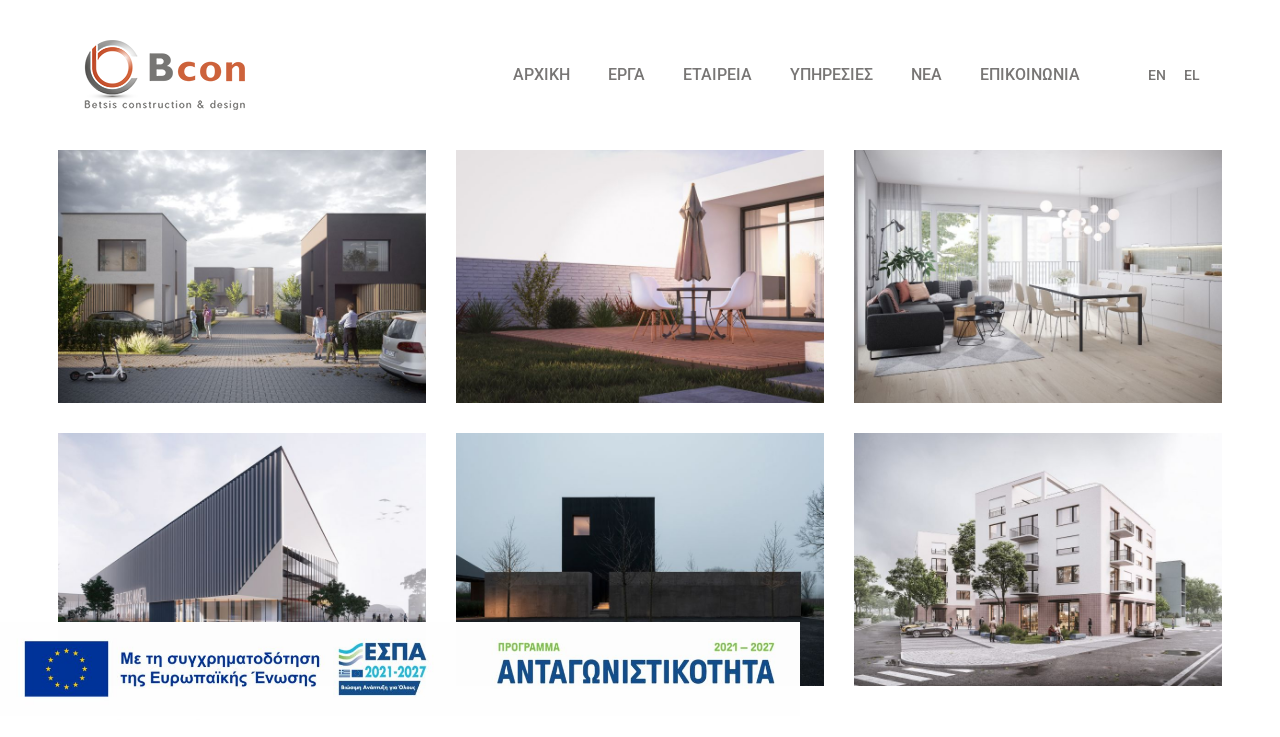

--- FILE ---
content_type: text/html; charset=UTF-8
request_url: https://www.betsis-construction.com/portfolio/exterior-design/
body_size: 18039
content:
<!DOCTYPE html>
<html lang="el">
<head>
	<meta charset="UTF-8">
	<meta name="viewport" content="width=device-width, initial-scale=1">
	<meta http-equiv="X-UA-Compatible" content="ie=edge">
    <title>Exterior Design &#8211; Betsis Construction</title>
<meta name='robots' content='max-image-preview:large' />
<link rel='dns-prefetch' href='//fonts.googleapis.com' />
<link href='https://fonts.gstatic.com' crossorigin rel='preconnect' />
<link rel="alternate" type="application/rss+xml" title="Ροή RSS &raquo; Betsis Construction" href="https://www.betsis-construction.com/feed/" />
<link rel="alternate" type="application/rss+xml" title="Ροή Σχολίων &raquo; Betsis Construction" href="https://www.betsis-construction.com/comments/feed/" />
<link rel="alternate" type="application/rss+xml" title="Ροή Σχολίων Betsis Construction &raquo; Exterior Design" href="https://www.betsis-construction.com/portfolio/exterior-design/feed/" />
<link rel="alternate" title="oEmbed (JSON)" type="application/json+oembed" href="https://www.betsis-construction.com/wp-json/oembed/1.0/embed?url=https%3A%2F%2Fwww.betsis-construction.com%2Fportfolio%2Fexterior-design%2F" />
<link rel="alternate" title="oEmbed (XML)" type="text/xml+oembed" href="https://www.betsis-construction.com/wp-json/oembed/1.0/embed?url=https%3A%2F%2Fwww.betsis-construction.com%2Fportfolio%2Fexterior-design%2F&#038;format=xml" />
<style id='wp-img-auto-sizes-contain-inline-css'>
img:is([sizes=auto i],[sizes^="auto," i]){contain-intrinsic-size:3000px 1500px}
/*# sourceURL=wp-img-auto-sizes-contain-inline-css */
</style>
<style id='wp-emoji-styles-inline-css'>

	img.wp-smiley, img.emoji {
		display: inline !important;
		border: none !important;
		box-shadow: none !important;
		height: 1em !important;
		width: 1em !important;
		margin: 0 0.07em !important;
		vertical-align: -0.1em !important;
		background: none !important;
		padding: 0 !important;
	}
/*# sourceURL=wp-emoji-styles-inline-css */
</style>
<link rel='stylesheet' id='contact-form-7-css' href='https://www.betsis-construction.com/wp-content/plugins/contact-form-7/includes/css/styles.css?ver=6.1.4' media='all' />
<link rel='stylesheet' id='wpos-slick-style-css' href='https://www.betsis-construction.com/wp-content/plugins/wp-news-and-widget-pro/assets/css/slick.css?ver=1.5' media='all' />
<link rel='stylesheet' id='wpnw-public-style-css' href='https://www.betsis-construction.com/wp-content/plugins/wp-news-and-widget-pro/assets/css/wpnw-pro-public.min.css?ver=1.5' media='all' />
<link rel='stylesheet' id='grada-style-css' href='https://www.betsis-construction.com/wp-content/plugins/vara-plugin//assets/css/style.css?ver=1.0.1' media='all' />
<link rel='stylesheet' id='vara-main-style-css' href='https://www.betsis-construction.com/wp-content/themes/vara/assets/css/vara.css?ver=1.2.1' media='all' />
<link rel='stylesheet' id='magnific-popup-css' href='https://www.betsis-construction.com/wp-content/themes/vara/assets/css/magnific-popup.css?ver=1.2.1' media='all' />
<link rel='stylesheet' id='owl-carousel-css' href='https://www.betsis-construction.com/wp-content/themes/vara/assets/css/owl.carousel.min.css?ver=1.2.1' media='all' />
<link rel='stylesheet' id='perfect-scrollbar-css' href='https://www.betsis-construction.com/wp-content/themes/vara/assets/css/perfect-scrollbar.css?ver=1.2.1' media='all' />
<link rel='stylesheet' id='elegant-icons-css' href='https://www.betsis-construction.com/wp-content/themes/vara/assets/css/elegant-icons.css?ver=1.2.1' media='all' />
<link rel='stylesheet' id='material-icons-css' href='//fonts.googleapis.com/icon?family=Material+Icons&#038;ver=6.9' media='all' />
<link rel='stylesheet' id='vara-style-css' href='https://www.betsis-construction.com/wp-content/themes/vara/style.css?ver=6.9' media='all' />
<style id='vara-style-inline-css'>
a:not(button):hover,a:not(button).active,.woocommerce .star-rating,.woocommerce .star-rating::before,.breadcrumb-list .breadcrumb-list-item a:hover,.woocommerce .woocommerce-shipping-calculator a,.woocommerce .single-product .gs-product-summary .price,.woocommerce .single-product .gs-product-summary .product_meta > span a,.gs-comments .gs-comments-list .page-numbers.next:hover,.gs-comments .gs-comments-list .page-numbers.prev:hover,.gs-pagination ul.page-numbers li.active a,.gs-post-nav .post-nav-link a:hover .gs-post-nav-title,.gs-blog-post .entry-details-meta .gs-sticky-post,.gs-blog-post .entry-meta-author .author-name a:hover,.gs-site-header.gs-mobile-header-default .mobile-navigation nav ul.menu li.menu-item a:hover,.gs-site-header.gs-mobile-header-default .mobile-navigation nav ul.menu li.menu-item.current_page_ancestor > a,.gs-site-header.gs-mobile-header-default .mobile-navigation nav ul.menu li.menu-item.current_page_item > a,.gs-woo-page .product-holder .entry-details .gs-product-cats a:hover,.gs-site-footer .subfooter-area .subfooter-area-inner .subfooter-social-network ul li a:hover,.woocommerce .cart_totals table td[data-title="Total"] span,.woocommerce-account .woocommerce .woocommerce-MyAccount-navigation ul li a:hover,.gs-gallery-images .gs-gallery-item .gallery-item-title a:hover,.mobile-nav-menu nav ul.menu li.menu-item a:hover,.mobile-nav-menu nav ul.menu li.menu-item.current_page_ancestor > a,.mobile-nav-menu nav ul.menu li.menu-item.current_page_item > a{ color: #f4972d } .gs-btn.gs-btn-loading,.gs-btn.gs-btn-loading:hover,.gs-btn.gs-btn-accent.gs-btn-loading,.woocommerce table td.product-remove a:hover,.gs-close-btn svg:hover,.woocommerce .single-product .woocommerce-tabs ul.tabs li a:hover,.woocommerce .single-product .woocommerce-tabs ul.tabs li.active a{ color: #f4972d !important} .elementor-button,mark,.gs-btn.gs-btn-accent,.scrollto-top.gotop-dark,.tagcloud a:hover,ul.menu.site-header-menu li.menu-item > a:after,ul.menu.site-header-menu li.menu-item.menu-item-has-children > ul.sub-menu li.menu-item a:after,.gs-filters ul li a:after,.gs-filters ul li a.active:after,.gs-progress-bar .gs-progress-bar-wrapper .gs-progress-bar-fill span,.gs-pagination ul.page-numbers li a.current, .gs-pagination ul.page-numbers li span.current,.gs-pagination.gs-pagination-pages .gs-pagination-pages__numbers .post-page-numbers.current,.header-shopping-cart .header-shopping-cart-icon span,.menu-navigation-regular ul li.menu-item.menu-item-has-children > ul.sub-menu li.menu-item a:after,.menu-navigation-regular ul li.menu-item > a:after,.menu-navigation-vertical ul li a:after{ background-color: #f4972d } ::-moz-selection{ background-color: #f4972d } ::selection{ background-color: #f4972d } .woocommerce .single-product .woocommerce-tabs .woocommerce-Tabs-panel .woocommerce-Reviews #review_form_wrapper .comment-form .form-submit input{ background-color: #f4972d !important} .gs-subscribe input[type="email"]:focus,.gs-btn.gs-btn-accent,.woocommerce .blockUI.blockOverlay::before,.woocommerce .loader::before,.woocommerce .single-product .woocommerce-tabs ul.tabs li a:hover,.woocommerce .single-product .woocommerce-tabs ul.tabs li.active a{ border-color: #f4972d } .select2.select2-container.select2-container--default.select2-container--open .select2-selection--multiple,.woocommerce .single-product .woocommerce-tabs .woocommerce-Tabs-panel .woocommerce-Reviews #review_form_wrapper .comment-form .form-submit input{ border-color: #f4972d !important}
/*# sourceURL=vara-style-inline-css */
</style>
<link rel='stylesheet' id='font-awesome-css' href='https://www.betsis-construction.com/wp-content/plugins/elementor/assets/lib/font-awesome/css/font-awesome.min.css?ver=4.7.0' media='all' />
<link rel='stylesheet' id='popupaoc-public-style-css' href='https://www.betsis-construction.com/wp-content/plugins/popup-anything-on-click/assets/css/popupaoc-public.css?ver=2.9.1' media='all' />
<link rel='stylesheet' id='google-font-overpass-css' href='//fonts.googleapis.com/css?family=Overpass%3A300%2C300i%2C400%2C400i%2C500%2C600%2C700&#038;ver=1.0.0' media='all' />
<script src="https://www.betsis-construction.com/wp-includes/js/jquery/jquery.min.js?ver=3.7.1" id="jquery-core-js"></script>
<script src="https://www.betsis-construction.com/wp-includes/js/jquery/jquery-migrate.min.js?ver=3.4.1" id="jquery-migrate-js"></script>
<script></script><link rel="https://api.w.org/" href="https://www.betsis-construction.com/wp-json/" /><link rel="EditURI" type="application/rsd+xml" title="RSD" href="https://www.betsis-construction.com/xmlrpc.php?rsd" />
<meta name="generator" content="WordPress 6.9" />
<link rel="canonical" href="https://www.betsis-construction.com/portfolio/exterior-design/" />
<link rel='shortlink' href='https://www.betsis-construction.com/?p=1499' />
<meta name="generator" content="Elementor 3.34.1; features: additional_custom_breakpoints; settings: css_print_method-external, google_font-enabled, font_display-auto">
<script type="text/javascript">if (typeof ajaxurl === "undefined") {var ajaxurl = "https://www.betsis-construction.com/wp-admin/admin-ajax.php"}</script>			<style>
				.e-con.e-parent:nth-of-type(n+4):not(.e-lazyloaded):not(.e-no-lazyload),
				.e-con.e-parent:nth-of-type(n+4):not(.e-lazyloaded):not(.e-no-lazyload) * {
					background-image: none !important;
				}
				@media screen and (max-height: 1024px) {
					.e-con.e-parent:nth-of-type(n+3):not(.e-lazyloaded):not(.e-no-lazyload),
					.e-con.e-parent:nth-of-type(n+3):not(.e-lazyloaded):not(.e-no-lazyload) * {
						background-image: none !important;
					}
				}
				@media screen and (max-height: 640px) {
					.e-con.e-parent:nth-of-type(n+2):not(.e-lazyloaded):not(.e-no-lazyload),
					.e-con.e-parent:nth-of-type(n+2):not(.e-lazyloaded):not(.e-no-lazyload) * {
						background-image: none !important;
					}
				}
			</style>
			<meta name="generator" content="Powered by WPBakery Page Builder - drag and drop page builder for WordPress."/>
<meta name="generator" content="Powered by Slider Revolution 6.7.23 - responsive, Mobile-Friendly Slider Plugin for WordPress with comfortable drag and drop interface." />
<link rel="icon" href="https://www.betsis-construction.com/wp-content/uploads/2021/11/cropped-favicon-32x32.png" sizes="32x32" />
<link rel="icon" href="https://www.betsis-construction.com/wp-content/uploads/2021/11/cropped-favicon-192x192.png" sizes="192x192" />
<link rel="apple-touch-icon" href="https://www.betsis-construction.com/wp-content/uploads/2021/11/cropped-favicon-180x180.png" />
<meta name="msapplication-TileImage" content="https://www.betsis-construction.com/wp-content/uploads/2021/11/cropped-favicon-270x270.png" />
<script>function setREVStartSize(e){
			//window.requestAnimationFrame(function() {
				window.RSIW = window.RSIW===undefined ? window.innerWidth : window.RSIW;
				window.RSIH = window.RSIH===undefined ? window.innerHeight : window.RSIH;
				try {
					var pw = document.getElementById(e.c).parentNode.offsetWidth,
						newh;
					pw = pw===0 || isNaN(pw) || (e.l=="fullwidth" || e.layout=="fullwidth") ? window.RSIW : pw;
					e.tabw = e.tabw===undefined ? 0 : parseInt(e.tabw);
					e.thumbw = e.thumbw===undefined ? 0 : parseInt(e.thumbw);
					e.tabh = e.tabh===undefined ? 0 : parseInt(e.tabh);
					e.thumbh = e.thumbh===undefined ? 0 : parseInt(e.thumbh);
					e.tabhide = e.tabhide===undefined ? 0 : parseInt(e.tabhide);
					e.thumbhide = e.thumbhide===undefined ? 0 : parseInt(e.thumbhide);
					e.mh = e.mh===undefined || e.mh=="" || e.mh==="auto" ? 0 : parseInt(e.mh,0);
					if(e.layout==="fullscreen" || e.l==="fullscreen")
						newh = Math.max(e.mh,window.RSIH);
					else{
						e.gw = Array.isArray(e.gw) ? e.gw : [e.gw];
						for (var i in e.rl) if (e.gw[i]===undefined || e.gw[i]===0) e.gw[i] = e.gw[i-1];
						e.gh = e.el===undefined || e.el==="" || (Array.isArray(e.el) && e.el.length==0)? e.gh : e.el;
						e.gh = Array.isArray(e.gh) ? e.gh : [e.gh];
						for (var i in e.rl) if (e.gh[i]===undefined || e.gh[i]===0) e.gh[i] = e.gh[i-1];
											
						var nl = new Array(e.rl.length),
							ix = 0,
							sl;
						e.tabw = e.tabhide>=pw ? 0 : e.tabw;
						e.thumbw = e.thumbhide>=pw ? 0 : e.thumbw;
						e.tabh = e.tabhide>=pw ? 0 : e.tabh;
						e.thumbh = e.thumbhide>=pw ? 0 : e.thumbh;
						for (var i in e.rl) nl[i] = e.rl[i]<window.RSIW ? 0 : e.rl[i];
						sl = nl[0];
						for (var i in nl) if (sl>nl[i] && nl[i]>0) { sl = nl[i]; ix=i;}
						var m = pw>(e.gw[ix]+e.tabw+e.thumbw) ? 1 : (pw-(e.tabw+e.thumbw)) / (e.gw[ix]);
						newh =  (e.gh[ix] * m) + (e.tabh + e.thumbh);
					}
					var el = document.getElementById(e.c);
					if (el!==null && el) el.style.height = newh+"px";
					el = document.getElementById(e.c+"_wrapper");
					if (el!==null && el) {
						el.style.height = newh+"px";
						el.style.display = "block";
					}
				} catch(e){
					console.log("Failure at Presize of Slider:" + e)
				}
			//});
		  };</script>
		<style id="wp-custom-css">
			.gs-scroll-link svg circle:nth-child(2) {
    stroke-dasharray: 150;
    stroke-dashoffset: 150;
    -webkit-transition: all 1.5s cubic-bezier(.45,0,.14,1.03);
    -o-transition: all 1.5s cubic-bezier(.45,0,.14,1.03);
    transition: all 1.5s cubic-bezier(.45,0,.14,1.03);
    -webkit-transform: rotate(-200deg);
    -ms-transform: rotate(-200deg);
    transform: rotate(-200deg);
    -webkit-transform-origin: 71% 50%;
    -ms-transform-origin: 71% 50%;
    transform-origin: 71% 50%
}

.gs-scroll-link:hover svg circle:nth-child(2) {
    stroke-dashoffset: 0;
    -webkit-transform: rotate(55deg);
    -ms-transform: rotate(55deg);
    transform: rotate(55deg);
    -webkit-transition: 1.2s cubic-bezier(.38,.67,.76,.66);
    -o-transition: 1.2s cubic-bezier(.38,.67,.76,.66);
    transition: 1.2s cubic-bezier(.38,.67,.76,.66)
}
.header-shopping-cart.d-none.d-lg-flex {
    display: none!important;
}
div#nav_menu-2 .menu-menu-hide-container a {
    font-size: 20px;
}
ul#menu-menu-hide .current-menu-item {
    color: white!important;
}
.page-id-2246 .site-header-navigation.d-flex.align-items-stretch {
    display: none!important;
}
.page-id-2288 .site-header-tools.d-flex.align-items-stretch {
    display: none!important;
}
.page-id-2308 .site-header-tools.d-flex.align-items-stretch {
    display: none!important;
}
li#vara-menu-item-2286 {
    margin-left: 130px;
}
.gs-breadcrumb {
    padding: 20px 0;
}
p.text-erga-01 {
    font-size: 40px;
    font-weight: bold;
    color: #787675;
    letter-spacing: 3px;
    font-family: 'Poppins', sans-serif;
}
p.text-erga-02 {
    font-size: 34px;
    font-weight: bold;
    color: #787675;
    letter-spacing: 3px;
    margin-left: 120px;
	    font-family: 'Poppins', sans-serif;
}
.cbp-l-filters-alignCenter .cbp-filter-item {
    color: #787675!important;
    font: 500 14px/21px "Roboto"!important;
}
.page-id-2308 p {
    font-weight: 300;
}
.shadow-box {
    box-shadow: 0px 0px 20px 0px grey;
}
.page-id-2434 .content-wrapper-holder.gs-cl.large-pb.large-pt {
    padding-bottom: 0px!important;
    margin-bottom: 0px!important;
}
.elementor-column-gap-wider>.elementor-column>.elementor-element-populated {
    padding: 0px!important;
}
footer.gs-footer-template a {
    color: rgb(0 0 0)!important;
}
.scrollto-top.gotop-dark {
    bottom: 220px;
}
.gs-off-canvas-sidebar.dark-skin .gs-off-canvas-sidebar-holder {
    background-color: #ffffff;
    color: #000000;
}
.dark-skin .close-button:before, .dark-skin .close-button:after {
    background-color: #000;
}
.site-footer-dark .widget, .dark-fixed-section .widget, .gs-off-canvas-sidebar.dark-skin .widget {
    color: #787675!important;
}
.site-footer-dark .widget a:hover, .dark-fixed-section .widget a:hover, .gs-off-canvas-sidebar.dark-skin .widget a:hover {
    color: #787675!important;
	    opacity: 65%;
}
::marker {
    color: white;
}
ul#menu-menu-hide .current-menu-item {
    color: #787675!important;
	    opacity: 65%;
}
.widget ul {
    padding-left: 0px;
}
a.el {
    margin-left: 20px;
}
ul.menu.site-header-menu li.menu-item > a {
    color: #787675;
}
ul.menu.site-header-menu li.menu-item > a:hover {
    color: #787675!important;
	    opacity: 65%;
}
li#vara-menu-item-2286 {
    margin-left: 30px;
    margin-right: 1.5rem;
}
.scrollto-top.gotop-dark {
    background-color: #f4972d;
}
.large-pt {
    padding-top: 0px;
}
ul.menu.site-header-menu li.menu-item > a {
    text-transform: uppercase;
}
ul.menu.site-header-menu li.menu-item a {
    font-size: 16px;
}
ul.menu.site-header-menu li.menu-item.menu-item-has-children > ul.sub-menu {
    background-color: #787675;
}
ul.menu.site-header-menu li.menu-item.menu-item-has-children > ul.sub-menu li.menu-item a {
    color: #ffffff;
}
ul.menu.site-header-menu li.menu-item.menu-item-has-children > ul.sub-menu.active {
    margin-top: 10px;
    padding: 10px;
    padding-left: 25px;
    border-radius: 20px;
}
ul.menu.site-header-menu li.menu-item.menu-item-has-children > ul.sub-menu li.menu-item a:hover {
    color: #ffffff!important;
    opacity: 65%;
}
ul.menu.site-header-menu li.menu-item.menu-item-has-children > ul.sub-menu {
    min-width: 15.16667rem;
}
ul.menu.site-header-menu li.menu-item.menu-item-has-children > ul.sub-menu li.menu-item.current_page_ancestor > a, ul.menu.site-header-menu li.menu-item.menu-item-has-children > ul.sub-menu li.menu-item.current-menu-item > a {
    position: relative;
    color: #212121;
    color: #ffffff;
    opacity: 65%;
}
p {
    font-family: 'Roboto', sans-serif;
    font-weight: 400;
}
.page-id-2246 footer.gs-footer-template {
    display: none;
}
div#nav_menu-2 {
    margin-top: 100px;
}
ul.menu.site-header-menu li.menu-item > a:after {
    background: #787675!important;
}
.cbp-l-filters-alignCenter {
    color: #ffffff;
}
.elementor-column-gap-default>.elementor-column>.elementor-element-populated {
    padding: 0px!important;
}
.elementor-widget:not(:last-child) {
    margin-bottom: 0px!important;
}
.elementor-widget-wrap.elementor-element-populated p {
    margin: 0px;
}
footer.gs-footer-template a {
    color: rgb(255 255 255)!important;
}
.copyright a {
    color: #4f4f4f!important;
}
.elementor.elementor-20 {
    font-family: 'Roboto'!important;
}
.gs-content-wrapper .container {
    max-width: 91%;
}
p.text-bg {
    background: #4f4f4f;
    padding: 20px;
}
.social-network-links {
    display: none!important;
}
.gs-post-nav .post-nav-link a:hover .gs-post-nav-title {
    color: #f4972d!important;
}
li#vara-menu-item-2286 a {
    font-size: 14px!important;
}
li#vara-menu-item-2287 a {
    font-size: 14px!important;
}
.site-header-tools.d-flex.align-items-stretch {
    display: none!important;
}
.page-id-2246 .site-header-tools.d-flex.align-items-stretch {
    display: block!important;
}
.title-inside {
    letter-spacing: 5px;
}
label {
    width: 100%;
}
input.wpcf7-form-control.has-spinner.wpcf7-submit {
    background: #f4972d;
	    border-color: #f4972d;
}
.wpnaw-news-grid-main.design-4 .wpnaw-news-grid-content {
    background: #f5f7f800;
}
.wpnaw-gridbox-main h2.wpnaw-news-title a, .wpnaw-list-main h2.wpnaw-news-title a, .wpnaw-news-grid-main h2.wpnaw-news-title a, .wpnaw-news-gridbox-slider h2.wpnaw-news-title a, .wpnaw-news-slider h2.wpnaw-news-title a, .wpnaw-news-slider-widget h2.wpnaw-news-title a {
    color: #787675!important;
}
.wpnaw-news-date {
    color: #f4972d;
    font-size: 14px;
}
.wpnaw-news-categories a:nth-child(4n+1) {
    background: #787675;
}
.wpnaw-news-grid-main.design-4 .wpnaw-news-content-bacground {
    box-shadow: 0px 0px 20px 0px grey;
}
.gs-blog-post-single .gs-blog-post-single-holder .gs-blog-post-single-top .entry-thumbnail {
    padding-bottom: 1.83333rem;
    display: none;
}
.gs-blog-post .entry-details-meta {
    margin-bottom: 0.66667rem;
    display: none;
}
h1, .h1, h2, .h2, h3, .h3, h4, .h4, h5, .h5, h6, .h6 {
    color: #787675;
}
h2, .h2 {
    font-size: 25px;
}
.gs-author-bio.d-flex.align-items-center {
    display: none!important;
}
.page-id-2246::-webkit-scrollbar {
    display: none!important;
}
.gs-portfolio-single-info {
    display: none;
}
i.fab.fa-instagram {
    margin-right: 3px!important;
}
.elementor-social-icons-wrapper.elementor-grid {
    position: relative;
    left: -10px;
}
.cbp-l-filters-alignCenter .cbp-filter-item {
    color: #787675!important;
    font: 500 16px/21px "Roboto"!important;
}
#cbpw-filters1 .cbp-filter-item:hover {
    opacity: 65%;
}
#cbpw-grid1 .cbp-caption-activeWrap {
    background-color: #787675d4!important;
}
h1, .h1, h2, .h2 {
    font-weight: bold;
}
p.location {
    font-weight: 500;
}
span.location {
    font-weight: 500;
}
p.text-bg span {
    font-weight: 400;
    font-family: 'Roboto', sans-serif!important;
}
p.text-bg {
    margin-bottom: 0px;
}
.new-design {
    background: #4f4f4f;
    padding: 20px;
    padding-top: 0px;
}
.new-design span {
    font-weight: 400;
    font-family: 'Roboto', sans-serif!important;
}
.new-design {
    margin-top: -10px;
}
h2.wpnaw-news-title a {
    font-weight: normal;
    text-transform: uppercase;
}
.wpnaw-gridbox-main h2.wpnaw-news-title a, .wpnaw-list-main h2.wpnaw-news-title a, .wpnaw-news-grid-main h2.wpnaw-news-title a, .wpnaw-news-gridbox-slider h2.wpnaw-news-title a, .wpnaw-news-slider h2.wpnaw-news-title a, .wpnaw-news-slider-widget h2.wpnaw-news-title a {
    font-size: 15px!important;
}
.wpnaw-news-categories a:nth-child(4n+1) {
    background: #78767500!ιμπορταντ;
}
.wpnaw-news-categories a:nth-child(4n+1) {
    background: #78767500;
    color: #787675!important;
    font-size: 15px;
    font-weight: normal;
    text-transform: none!important;
}
h2.entry-details-title {
    font-weight: normal;
	    text-transform: uppercase;
}
label  {
    width: 50%;
    float: left;
    padding-right: 10px;
}
figcaption.vc_figure-caption {
    position: relative;
    top: -140px;
    left: 0px;
    font-size: 25px!important;
    color: #ffffff!important;
    letter-spacing: 2px;
    font-weight: 600!important;
    text-shadow: 2px 2px #000;
    font-family: 'Poppins', sans-serif!important;
}
#cbpw-grid1 .cbp-l-caption-title {
    margin-top: 30%!important;
}
.container {
    padding-right: 0px;
    padding-left: 0px;
}
.new-design {
    height: 100px;
}
.scrollto-top.gotop-dark {
    bottom: 140px;
}
.gs-post-nav .post-nav-link a .gs-post-nav-text .gs-post-nav-title {
    font-family: 'Roboto';
    font-weight: 500;
    color: #787675;
}
.gs-post-nav .post-nav-link a:hover svg {
    fill: #787675;
    opacity: 65%;
}
.page-id-2434 figcaption.vc_figure-caption {
    position: relative;
    top: -140px;
    left: 80px;
    font-size: 25px!important;
    color: #ffffff!important;
    letter-spacing: 2px;
    font-weight: 600!important;
    text-shadow: 2px 2px #000;
    font-family: 'Poppins', sans-serif!important;
}
label1 {
    padding-right: 10px;
    width: 100%;
    float: left;
}
input.wpcf7-form-control.has-spinner.wpcf7-submit {
    float: left;
    width: 20%;
    margin-top: 20px!important;
    margin-bottom: 20px!important;
}
.scrollto-top.gotop-dark {
    background-color: #787675;
}
@media only screen and (max-width: 768px) {
	p.text-erga-01 {
    font-size: 30px;
    font-weight: bold;
    color: #787675;
    letter-spacing: 3px;
    font-family: 'Poppins', sans-serif;
}
	.container.content-wrapper-inner .vc_custom_1638537115979 {
    margin-top: 0px !important;
    margin-bottom: 0px !important;
    padding-top: 70px !important;
    padding-right: 5px !important;
    padding-bottom: 0px !important;
    padding-left: 5px !important;
}
	.elementor-20 .elementor-element.elementor-element-745eacf > .elementor-widget-container {
margin: 0px 0px 0px 0px!important;
    padding-top: 20px!important;
    padding: 15px;
}
	.elementor-20 .elementor-element.elementor-element-9398020.elementor-column > .elementor-widget-wrap {
    justify-content: center!important;
    margin-left: 85px!important;
    margin-top: 10px!important;
}
	.page-id-2511 .vc_custom_1637056734507 {
    margin-top: -100px !important;
}
.page-id-2515 .vc_custom_1637913144153 {
    padding-top: 0px !important;
}
.page-id-2818	.vc_custom_1638689657863 {
    padding-right: 5px !important;
    padding-left: 5px !important;
}
	.page-id-2434 .vc_custom_1639064432912 {
    margin-left: 60px !important;
}
		.page-id-2434 .vc_custom_1640157990336 {
    margin-top: 20px !important;
}
	input.wpcf7-form-control.has-spinner.wpcf7-submit {
    float: left;
    width: 97%;
    margin-top: 20px!important;
    margin-bottom: 20px!important;
}
.page-id-2409 .vc_custom_1637915283949 {
    margin-top: -100px !important;
}
	a:not(button):hover, a:not(button).active, .woocommerce .star-rating, .woocommerce .star-rating::before, .breadcrumb-list .breadcrumb-list-item a:hover, .woocommerce .woocommerce-shipping-calculator a, .woocommerce .single-product .gs-product-summary .price, .woocommerce .single-product .gs-product-summary .product_meta > span a, .gs-comments .gs-comments-list .page-numbers.next:hover, .gs-comments .gs-comments-list .page-numbers.prev:hover, .gs-pagination ul.page-numbers li.active a, .gs-post-nav .post-nav-link a:hover .gs-post-nav-title, .gs-blog-post .entry-details-meta .gs-sticky-post, .gs-blog-post .entry-meta-author .author-name a:hover, .gs-site-header.gs-mobile-header-default .mobile-navigation nav ul.menu li.menu-item a:hover, .gs-site-header.gs-mobile-header-default .mobile-navigation nav ul.menu li.menu-item.current_page_ancestor > a, .gs-site-header.gs-mobile-header-default .mobile-navigation nav ul.menu li.menu-item.current_page_item > a, .gs-woo-page .product-holder .entry-details .gs-product-cats a:hover, .gs-site-footer .subfooter-area .subfooter-area-inner .subfooter-social-network ul li a:hover, .woocommerce .cart_totals table td[data-title="Total"] span, .woocommerce-account .woocommerce .woocommerce-MyAccount-navigation ul li a:hover, .gs-gallery-images .gs-gallery-item .gallery-item-title a:hover, .mobile-nav-menu nav ul.menu li.menu-item a:hover, .mobile-nav-menu nav ul.menu li.menu-item.current_page_ancestor > a, .mobile-nav-menu nav ul.menu li.menu-item.current_page_item > a {
    color: #bdbdbd;
}
	.gs-site-header.gs-mobile-header-default .mobile-navigation nav ul.menu li.menu-item a {
    font-size: 15px;
    color: #787675;
}
	li#menu-item-2286 {
    display: none;
}
	li#menu-item-2287 {
    display: none;
}
	select {
    color: #7a7a7a;
}
	p.text-bg {
    background: #4f4f4f;
    padding: 10px;
}
	.new-design {
    background: #4f4f4f;
    padding: 10px;
    padding-top: 0px;
}
}

p.text-bg {
    margin-bottom: 0px;
    color: white;
}
.new-design {
    color: white;
}
	select {
    color: #7a7a7a;
}
.elementor-widget-container a.link-copyright {
    color: #4f4f4f!important;
}
.elementor-social-icons-wrapper.elementor-grid .elementor-icon i, .elementor-icon svg {
    top: 10px;
    left: 10px;
}
.wpnaw-news-date {
    text-transform: none;
}
.page-id-3903 footer.gs-footer-template {
    display: none;
}
.page-id-3903 .site-header-tools.d-flex.align-items-stretch {
    display: block!important;
}
.page-id-3903::-webkit-scrollbar {
    display: none!important;
}
.page-id-3903 .site-header-navigation.d-flex.align-items-stretch {
    display: none!important;
}
p.invisible {
    color: transparent;
    pointer-events: none;
    cursor: default;
}
img.wp-image-4219.size-full.alignleft {
    margin: 0px;
}
.hustle-content {
    padding: 0px !important;
}
.hustle-content-wrap {
    padding: 0px !important;
}
.hustle-ui.module_id_1 button.hustle-button-close{
	top: 27px;
	color: black;
}
.paoc-credit-wrp{
	display: none;
}
.paoc-padding-20.paoc-popup-con-bg{
	padding: 0px!important;
}
img.wp-image-4219.size-full{
	margin-top: 0px!important;
}
figure#attachment_4219{
	margin: 0px!important;
}
div#paoc-popup-4229-1{
	margin-bottom: 0px!important;
}
.paoc-popup-4229{
	margin-bottom: 0px!important;
}
figcaption#caption-attachment-4219{
	display: none;
}		</style>
		<style id="kirki-inline-styles">h1, .h1, h2, .h2, h3, .h3, h4, .h4, h5, .h5, h6, .h6, b, strong, .gs-page-heading-outer .gs-page-heading-inner .gs-page-heading-title, input[type=submit], button, .button, .breadcrumb-list .breadcrumb-list-item, .gs-comments .gs-comments-list .gs-comment .gs-comment-body .gs-comment-author .comment-reply-link, .dropdown-shopping-cart .dropdown-cart-list .dropdown-cart-list-item .dropdown-cart-item-info .title, .dropdown-cart-bottom .dropdown-cart-subtotal .price .amount, .tagcloud a, .woocommerce .single-product .gs-product-summary .product_meta > span, .woocommerce div.product .woocommerce-tabs ul.tabs li a, .gs-product-badge, .gs-page-404 .gs-page-heading-outer .gs-page-heading-inner .gs-page-heading-title h1{font-family:Roboto;}body, input, textarea, select, code{font-family:Roboto;}ul.menu.site-header-menu li.menu-item a{font-family:Roboto;}/* cyrillic-ext */
@font-face {
  font-family: 'Roboto';
  font-style: normal;
  font-weight: 400;
  font-stretch: normal;
  font-display: swap;
  src: url(https://www.betsis-construction.com/wp-content/fonts/roboto/font) format('woff');
  unicode-range: U+0460-052F, U+1C80-1C8A, U+20B4, U+2DE0-2DFF, U+A640-A69F, U+FE2E-FE2F;
}
/* cyrillic */
@font-face {
  font-family: 'Roboto';
  font-style: normal;
  font-weight: 400;
  font-stretch: normal;
  font-display: swap;
  src: url(https://www.betsis-construction.com/wp-content/fonts/roboto/font) format('woff');
  unicode-range: U+0301, U+0400-045F, U+0490-0491, U+04B0-04B1, U+2116;
}
/* greek-ext */
@font-face {
  font-family: 'Roboto';
  font-style: normal;
  font-weight: 400;
  font-stretch: normal;
  font-display: swap;
  src: url(https://www.betsis-construction.com/wp-content/fonts/roboto/font) format('woff');
  unicode-range: U+1F00-1FFF;
}
/* greek */
@font-face {
  font-family: 'Roboto';
  font-style: normal;
  font-weight: 400;
  font-stretch: normal;
  font-display: swap;
  src: url(https://www.betsis-construction.com/wp-content/fonts/roboto/font) format('woff');
  unicode-range: U+0370-0377, U+037A-037F, U+0384-038A, U+038C, U+038E-03A1, U+03A3-03FF;
}
/* math */
@font-face {
  font-family: 'Roboto';
  font-style: normal;
  font-weight: 400;
  font-stretch: normal;
  font-display: swap;
  src: url(https://www.betsis-construction.com/wp-content/fonts/roboto/font) format('woff');
  unicode-range: U+0302-0303, U+0305, U+0307-0308, U+0310, U+0312, U+0315, U+031A, U+0326-0327, U+032C, U+032F-0330, U+0332-0333, U+0338, U+033A, U+0346, U+034D, U+0391-03A1, U+03A3-03A9, U+03B1-03C9, U+03D1, U+03D5-03D6, U+03F0-03F1, U+03F4-03F5, U+2016-2017, U+2034-2038, U+203C, U+2040, U+2043, U+2047, U+2050, U+2057, U+205F, U+2070-2071, U+2074-208E, U+2090-209C, U+20D0-20DC, U+20E1, U+20E5-20EF, U+2100-2112, U+2114-2115, U+2117-2121, U+2123-214F, U+2190, U+2192, U+2194-21AE, U+21B0-21E5, U+21F1-21F2, U+21F4-2211, U+2213-2214, U+2216-22FF, U+2308-230B, U+2310, U+2319, U+231C-2321, U+2336-237A, U+237C, U+2395, U+239B-23B7, U+23D0, U+23DC-23E1, U+2474-2475, U+25AF, U+25B3, U+25B7, U+25BD, U+25C1, U+25CA, U+25CC, U+25FB, U+266D-266F, U+27C0-27FF, U+2900-2AFF, U+2B0E-2B11, U+2B30-2B4C, U+2BFE, U+3030, U+FF5B, U+FF5D, U+1D400-1D7FF, U+1EE00-1EEFF;
}
/* symbols */
@font-face {
  font-family: 'Roboto';
  font-style: normal;
  font-weight: 400;
  font-stretch: normal;
  font-display: swap;
  src: url(https://www.betsis-construction.com/wp-content/fonts/roboto/font) format('woff');
  unicode-range: U+0001-000C, U+000E-001F, U+007F-009F, U+20DD-20E0, U+20E2-20E4, U+2150-218F, U+2190, U+2192, U+2194-2199, U+21AF, U+21E6-21F0, U+21F3, U+2218-2219, U+2299, U+22C4-22C6, U+2300-243F, U+2440-244A, U+2460-24FF, U+25A0-27BF, U+2800-28FF, U+2921-2922, U+2981, U+29BF, U+29EB, U+2B00-2BFF, U+4DC0-4DFF, U+FFF9-FFFB, U+10140-1018E, U+10190-1019C, U+101A0, U+101D0-101FD, U+102E0-102FB, U+10E60-10E7E, U+1D2C0-1D2D3, U+1D2E0-1D37F, U+1F000-1F0FF, U+1F100-1F1AD, U+1F1E6-1F1FF, U+1F30D-1F30F, U+1F315, U+1F31C, U+1F31E, U+1F320-1F32C, U+1F336, U+1F378, U+1F37D, U+1F382, U+1F393-1F39F, U+1F3A7-1F3A8, U+1F3AC-1F3AF, U+1F3C2, U+1F3C4-1F3C6, U+1F3CA-1F3CE, U+1F3D4-1F3E0, U+1F3ED, U+1F3F1-1F3F3, U+1F3F5-1F3F7, U+1F408, U+1F415, U+1F41F, U+1F426, U+1F43F, U+1F441-1F442, U+1F444, U+1F446-1F449, U+1F44C-1F44E, U+1F453, U+1F46A, U+1F47D, U+1F4A3, U+1F4B0, U+1F4B3, U+1F4B9, U+1F4BB, U+1F4BF, U+1F4C8-1F4CB, U+1F4D6, U+1F4DA, U+1F4DF, U+1F4E3-1F4E6, U+1F4EA-1F4ED, U+1F4F7, U+1F4F9-1F4FB, U+1F4FD-1F4FE, U+1F503, U+1F507-1F50B, U+1F50D, U+1F512-1F513, U+1F53E-1F54A, U+1F54F-1F5FA, U+1F610, U+1F650-1F67F, U+1F687, U+1F68D, U+1F691, U+1F694, U+1F698, U+1F6AD, U+1F6B2, U+1F6B9-1F6BA, U+1F6BC, U+1F6C6-1F6CF, U+1F6D3-1F6D7, U+1F6E0-1F6EA, U+1F6F0-1F6F3, U+1F6F7-1F6FC, U+1F700-1F7FF, U+1F800-1F80B, U+1F810-1F847, U+1F850-1F859, U+1F860-1F887, U+1F890-1F8AD, U+1F8B0-1F8BB, U+1F8C0-1F8C1, U+1F900-1F90B, U+1F93B, U+1F946, U+1F984, U+1F996, U+1F9E9, U+1FA00-1FA6F, U+1FA70-1FA7C, U+1FA80-1FA89, U+1FA8F-1FAC6, U+1FACE-1FADC, U+1FADF-1FAE9, U+1FAF0-1FAF8, U+1FB00-1FBFF;
}
/* vietnamese */
@font-face {
  font-family: 'Roboto';
  font-style: normal;
  font-weight: 400;
  font-stretch: normal;
  font-display: swap;
  src: url(https://www.betsis-construction.com/wp-content/fonts/roboto/font) format('woff');
  unicode-range: U+0102-0103, U+0110-0111, U+0128-0129, U+0168-0169, U+01A0-01A1, U+01AF-01B0, U+0300-0301, U+0303-0304, U+0308-0309, U+0323, U+0329, U+1EA0-1EF9, U+20AB;
}
/* latin-ext */
@font-face {
  font-family: 'Roboto';
  font-style: normal;
  font-weight: 400;
  font-stretch: normal;
  font-display: swap;
  src: url(https://www.betsis-construction.com/wp-content/fonts/roboto/font) format('woff');
  unicode-range: U+0100-02BA, U+02BD-02C5, U+02C7-02CC, U+02CE-02D7, U+02DD-02FF, U+0304, U+0308, U+0329, U+1D00-1DBF, U+1E00-1E9F, U+1EF2-1EFF, U+2020, U+20A0-20AB, U+20AD-20C0, U+2113, U+2C60-2C7F, U+A720-A7FF;
}
/* latin */
@font-face {
  font-family: 'Roboto';
  font-style: normal;
  font-weight: 400;
  font-stretch: normal;
  font-display: swap;
  src: url(https://www.betsis-construction.com/wp-content/fonts/roboto/font) format('woff');
  unicode-range: U+0000-00FF, U+0131, U+0152-0153, U+02BB-02BC, U+02C6, U+02DA, U+02DC, U+0304, U+0308, U+0329, U+2000-206F, U+20AC, U+2122, U+2191, U+2193, U+2212, U+2215, U+FEFF, U+FFFD;
}</style><noscript><style> .wpb_animate_when_almost_visible { opacity: 1; }</style></noscript></head>
<body class="wp-singular portfolio-template-default single single-portfolio postid-1499 wp-theme-vara wpb-js-composer js-comp-ver-8.7.2 vc_responsive elementor-default elementor-kit-6">

    
    
	<div class="site-content">

                    <div class="gs-mobile-header-holder">
                <div class="gs-site-header gs-mobile-header-default gs-mobile-header-full-width">
			        <div class="container">
	<div class="gs-site-header-inner d-flex align-items-center">
		<div class="gs-logo gs-logo-img">
	<a href="https://www.betsis-construction.com/" style="width: 165px;height: 70px">
		<img width="165" height="70" src="https://www.betsis-construction.com/wp-content/uploads/2021/11/logo-betsis-new-dark-final.png" class="logo-img-holder logo-default" alt="Betsis Construction" decoding="async" /><img width="165" height="70" src="https://www.betsis-construction.com/wp-content/uploads/2021/11/logo-betsis-new-white-final.png" class="logo-img-holder logo-light" alt="Betsis Construction" decoding="async" />	</a>
</div>		<div class="ml-auto d-flex align-items-center">
			<div class="site-header-tools d-flex align-items-center">
											</div>
			<a href="#" class="mobile-header-btn" id="mobile-header-btn">
                <span class="burger-icon">
                    <span></span>
                    <span></span>
                    <span></span>
                </span>
			</a>
		</div>
	</div>
	<div class="mobile-navigation">
		<nav class="menu-final-new-menu-container"><ul id="menu-final-new-menu" class="menu"><li id="menu-item-2281" class="menu-item menu-item-type-post_type menu-item-object-page menu-item-home megamenu-2-col menu-item-2281"><a href="https://www.betsis-construction.com/">ΑΡΧΙΚΗ</a></li>
<li id="menu-item-2303" class="menu-item menu-item-type-post_type menu-item-object-page megamenu-2-col menu-item-2303"><a href="https://www.betsis-construction.com/erga/">ΕΡΓΑ</a></li>
<li id="menu-item-2521" class="menu-item menu-item-type-custom menu-item-object-custom menu-item-has-children megamenu-2-col menu-item-2521"><a href="#">ΕΤΑΙΡΕΙΑ</a>
<ul class="sub-menu">
	<li id="menu-item-2518" class="menu-item menu-item-type-post_type menu-item-object-page megamenu-2-col menu-item-2518"><a href="https://www.betsis-construction.com/profil/">ΠΡΟΦΙΛ</a></li>
	<li id="menu-item-2517" class="menu-item menu-item-type-post_type menu-item-object-page megamenu-2-col menu-item-2517"><a href="https://www.betsis-construction.com/synergates/">ΣΥΝΕΡΓΑΤΕΣ</a></li>
</ul>
</li>
<li id="menu-item-2523" class="menu-item menu-item-type-post_type menu-item-object-page megamenu-2-col menu-item-2523"><a href="https://www.betsis-construction.com/ypiresies/">ΥΠΗΡΕΣΙΕΣ</a></li>
<li id="menu-item-2821" class="menu-item menu-item-type-post_type menu-item-object-page megamenu-2-col menu-item-2821"><a href="https://www.betsis-construction.com/nea/">ΝΕΑ</a></li>
<li id="menu-item-2522" class="menu-item menu-item-type-post_type menu-item-object-page megamenu-2-col menu-item-2522"><a href="https://www.betsis-construction.com/epikoinonia/">ΕΠΙΚΟΙΝΩΝΙΑ</a></li>
<li id="menu-item-2286" class="menu-item menu-item-type-custom menu-item-object-custom megamenu-2-col menu-item-2286"><a href="https://www.betsis-construction.com/en/">EN</a></li>
<li id="menu-item-2287" class="menu-item menu-item-type-custom menu-item-object-custom menu-item-home megamenu-2-col menu-item-2287"><a href="https://www.betsis-construction.com/">EL</a></li>
</ul></nav>	</div>
</div>                </div>
            </div>

            <div class="gs-site-header-holder">
                <div class="gs-site-header gs-site-header-default gs-site-header-full-width">
			        <div class="container">
	<div class="d-flex align-items-stretch gs-site-header-inner">
        <div class="d-flex align-items-stretch">
	        <div class="gs-logo gs-logo-img">
	<a href="https://www.betsis-construction.com/" style="width: 165px;height: 70px">
		<img width="165" height="70" src="https://www.betsis-construction.com/wp-content/uploads/2021/11/logo-betsis-new-dark-final.png" class="logo-img-holder logo-default" alt="Betsis Construction" decoding="async" /><img width="165" height="70" src="https://www.betsis-construction.com/wp-content/uploads/2021/11/logo-betsis-new-white-final.png" class="logo-img-holder logo-light" alt="Betsis Construction" decoding="async" />	</a>
</div>        </div>
		<div class="ml-auto d-flex align-items-stretch">
            <div class="site-header-navigation d-flex align-items-stretch">
				<nav class="d-flex menu-navigation-regular"><ul id="menu-final-new-menu-1" class="menu site-header-menu d-flex align-items-center"><li id="vara-menu-item-2281" class="menu-item menu-item-type-post_type menu-item-object-page menu-item-home megamenu-2-col "><a href="https://www.betsis-construction.com/" class="">ΑΡΧΙΚΗ</a></li>
<li id="vara-menu-item-2303" class="menu-item menu-item-type-post_type menu-item-object-page megamenu-2-col "><a href="https://www.betsis-construction.com/erga/" class="">ΕΡΓΑ</a></li>
<li id="vara-menu-item-2521" class="menu-item menu-item-type-custom menu-item-object-custom menu-item-has-children megamenu-2-col "><a href="#" class="">ΕΤΑΙΡΕΙΑ</a>
<ul class="sub-menu">
	<li id="vara-menu-item-2518" class="menu-item menu-item-type-post_type menu-item-object-page megamenu-2-col "><a href="https://www.betsis-construction.com/profil/" class="">ΠΡΟΦΙΛ</a></li>
	<li id="vara-menu-item-2517" class="menu-item menu-item-type-post_type menu-item-object-page megamenu-2-col "><a href="https://www.betsis-construction.com/synergates/" class="">ΣΥΝΕΡΓΑΤΕΣ</a></li>
</ul>
</li>
<li id="vara-menu-item-2523" class="menu-item menu-item-type-post_type menu-item-object-page megamenu-2-col "><a href="https://www.betsis-construction.com/ypiresies/" class="">ΥΠΗΡΕΣΙΕΣ</a></li>
<li id="vara-menu-item-2821" class="menu-item menu-item-type-post_type menu-item-object-page megamenu-2-col "><a href="https://www.betsis-construction.com/nea/" class="">ΝΕΑ</a></li>
<li id="vara-menu-item-2522" class="menu-item menu-item-type-post_type menu-item-object-page megamenu-2-col "><a href="https://www.betsis-construction.com/epikoinonia/" class="">ΕΠΙΚΟΙΝΩΝΙΑ</a></li>
<li id="vara-menu-item-2286" class="menu-item menu-item-type-custom menu-item-object-custom megamenu-2-col "><a href="https://www.betsis-construction.com/en/" class="">EN</a></li>
<li id="vara-menu-item-2287" class="menu-item menu-item-type-custom menu-item-object-custom menu-item-home megamenu-2-col "><a href="https://www.betsis-construction.com/" class="">EL</a></li>
</ul></nav>            </div>
			<div class="d-flex align-items-stretch">
									<div class="site-header-tools d-flex align-items-stretch">
												                        <a class="off-canvas-sidebar-trigger d-flex" href="#"><p class="invisible">.</p>
	<span class="burger-icon">
		<span></span>
		<span></span>
		<span></span>
	</span>
</a>					</div>
							</div>
		</div>
	</div>
</div>
                                    </div>
            </div>
	        <div class="gs-off-canvas-sidebar d-none d-lg-block dark-skin">
	<div class="gs-off-canvas-sidebar-holder">
	<span class="close-button off-canvas-sidebar-close"></span>
	<div class="off-canvas-sidebar-inner">
		<div id="nav_menu-2" class="widget widget_nav_menu"><div class="menu-menu-hide-container"><ul id="menu-menu-hide" class="menu"><li id="menu-item-2294" class="menu-item menu-item-type-post_type menu-item-object-page menu-item-home megamenu-2-col menu-item-2294"><a href="https://www.betsis-construction.com/">ΑΡΧΙΚΗ</a></li>
<li id="menu-item-2295" class="menu-item menu-item-type-post_type menu-item-object-page megamenu-2-col menu-item-2295"><a href="https://www.betsis-construction.com/erga/">ΕΡΓΑ</a></li>
<li id="menu-item-2296" class="menu-item menu-item-type-custom menu-item-object-custom megamenu-2-col menu-item-2296"><a href="https://www.betsis-construction.com/profil/">ΕΤΑΙΡΕΙΑ</a></li>
<li id="menu-item-2297" class="menu-item menu-item-type-custom menu-item-object-custom megamenu-2-col menu-item-2297"><a href="https://www.betsis-construction.com/ypiresies/">ΥΠΗΡΕΣΙΕΣ</a></li>
<li id="menu-item-2820" class="menu-item menu-item-type-post_type menu-item-object-page megamenu-2-col menu-item-2820"><a href="https://www.betsis-construction.com/nea/">ΝΕΑ</a></li>
<li id="menu-item-2298" class="menu-item menu-item-type-custom menu-item-object-custom megamenu-2-col menu-item-2298"><a href="https://www.betsis-construction.com/epikoinonia/">ΕΠΙΚΟΙΝΩΝΙΑ</a></li>
</ul></div></div><div id="black-studio-tinymce-2" class="widget widget_black_studio_tinymce"><div class="textwidget"><p><span style="font-size: 13pt;"><a href="https://www.betsis-construction.com/en" target="_blank" rel="noopener">EN</a> <a class="el" href="https://www.betsis-construction.com/" target="_blank" rel="noopener"><strong>EL</strong></a></span></p>
</div></div>	</div>
</div>
	<div class="off-canvas-sidebar-overlay"></div>
</div>        <div class="gs-content-wrapper">

            						<div class="container">
				<div class="gs-portfolio-single-item large-pt large-pb">
					<div class="row d-flex flex-column-reverse">
    <div class="col-12">
        <div class="gs-portfolio-content-top">
            <h2 class="portfolio-single-title">Exterior Design</h2>                    </div>
        <div class="row">
            <div class="gs-portfolio-content-outer col-lg-8">
                <div class="gs-portfolio-content-inner">
                    <div class="gs-portfolio-content-body">
                        <p>Lorem ipsum dolor sit amet, consectetur adipiscing elit. Aliquam id turpis non enim suscipit pharetra vel ac nulla. Sed aliquet est non justo ultricies dignissim. Integer sed tellus eu leo vestibulum suscipit. Quisque eu dui a turpis auctor consequat quis efficitur risus. Pellentesque pellentesque nisi in leo sollicitudin, at faucibus erat sollicitudin. In elementum magna lacus, quis fermentum erat egestas nec.</p>
                    </div>
                                        <div class="social-network-links"> <h5>Share:</h5> <ul> <li class=facebook><a href=https://www.facebook.com/sharer/sharer.php?u=https://www.betsis-construction.com/portfolio/exterior-design/><i class="ei-social_facebook"></i></a></li> <li class=twitter><a href=https://twitter.com/intent/tweet?text=Exterior Design&amp;url=https://www.betsis-construction.com/portfolio/exterior-design/><i class="ei-social_twitter"></i></a></li> <li class=linkedin><a href=https://www.linkedin.com/shareArticle?mini=true&url=https://www.betsis-construction.com/portfolio/exterior-design/&title=Exterior Design><i class="ei-social_linkedin"></i></a></li> <li class=pinterest><a href=https://pinterest.com/pin/create/button/?url=https://www.betsis-construction.com/portfolio/exterior-design/&description=Exterior Design><i class="ei-social_pinterest"></i></a></li> </ul> </div>                </div>
            </div>
                            <div class="col-lg-4">
                    <div class="gs-portfolio-single-info">
	<ul>
					<li>
                				    <h5 class="gs-portfolio-single-info-label">Location</h5>
                									<p>Singapore</p>
							</li>
					<li>
                				    <h5 class="gs-portfolio-single-info-label">Size</h5>
                									<p>16,420 m2</p>
							</li>
					<li>
                				    <h5 class="gs-portfolio-single-info-label">Services</h5>
                									<p>Architecture, Master Planning</p>
							</li>
					<li>
                									<a class="gs-btn gs-btn-regular gs-btn-dark d-inline-block" target="_BLANK" href="https://themeforest.net/user/gradastudio/portfolio">Website</a>
							</li>
			</ul>
</div>                </div>
                    </div>
    </div>
     <div class="col-12">
        	<div class="gs-portfolio-media">
		<div class="row isotope-container">
											<div class="iso-item col-sm-6 col-md-4">
					<div class="gs-popup gs-portfolo-media-item gsFadeIn wow" >
													<a class="entry-image-ratio gs-popup-link" data-mfp-src="https://www.betsis-construction.com/wp-content/uploads/2020/08/project-img-05.jpg" style="padding-bottom: 68.750000% !important;">
								<img src="https://www.betsis-construction.com/wp-content/uploads/2020/08/project-img-05.jpg" alt="">
							</a>
																		</div>
				</div>
												<div class="iso-item col-sm-6 col-md-4">
					<div class="gs-popup gs-portfolo-media-item gsFadeIn wow" >
													<a class="entry-image-ratio gs-popup-link" data-mfp-src="https://www.betsis-construction.com/wp-content/uploads/2020/08/project-img-06.jpg" style="padding-bottom: 68.750000% !important;">
								<img src="https://www.betsis-construction.com/wp-content/uploads/2020/08/project-img-06.jpg" alt="">
							</a>
																		</div>
				</div>
												<div class="iso-item col-sm-6 col-md-4">
					<div class="gs-popup gs-portfolo-media-item gsFadeIn wow" >
													<a class="entry-image-ratio gs-popup-link" data-mfp-src="https://www.betsis-construction.com/wp-content/uploads/2020/08/project-img-07.jpg" style="padding-bottom: 68.750000% !important;">
								<img src="https://www.betsis-construction.com/wp-content/uploads/2020/08/project-img-07.jpg" alt="">
							</a>
																		</div>
				</div>
												<div class="iso-item col-sm-6 col-md-4">
					<div class="gs-popup gs-portfolo-media-item gsFadeIn wow" >
													<a class="entry-image-ratio gs-popup-link" data-mfp-src="https://www.betsis-construction.com/wp-content/uploads/2020/08/project-img-08.jpg" style="padding-bottom: 68.750000% !important;">
								<img src="https://www.betsis-construction.com/wp-content/uploads/2020/08/project-img-08.jpg" alt="">
							</a>
																		</div>
				</div>
												<div class="iso-item col-sm-6 col-md-4">
					<div class="gs-popup gs-portfolo-media-item gsFadeIn wow" >
													<a class="entry-image-ratio gs-popup-link" data-mfp-src="https://www.betsis-construction.com/wp-content/uploads/2020/08/project-img-09.jpg" style="padding-bottom: 68.750000% !important;">
								<img src="https://www.betsis-construction.com/wp-content/uploads/2020/08/project-img-09.jpg" alt="">
							</a>
																		</div>
				</div>
												<div class="iso-item col-sm-6 col-md-4">
					<div class="gs-popup gs-portfolo-media-item gsFadeIn wow" >
													<a class="entry-image-ratio gs-popup-link" data-mfp-src="https://www.betsis-construction.com/wp-content/uploads/2020/08/project-img-04.jpg" style="padding-bottom: 68.750000% !important;">
								<img src="https://www.betsis-construction.com/wp-content/uploads/2020/08/project-img-04.jpg" alt="">
							</a>
																		</div>
				</div>
						</div>
	</div>
    </div>
</div>				</div>
			</div>
					<div class="gs-post-nav">
	<div class="container">
		<div class="row d-flex align-items-center">
			<div class="col-3 col-md-4 post-nav-link prev">
				<a href="https://www.betsis-construction.com/portfolio/perkinswill-seattle/" rel="prev"><div class="d-flex align-items-center"><div class="gs-post-nav-text"><h6 class="gs-post-nav-title">Prev</h6><h6 class="gs-post-nav-subtitle">Perkins+Will Seattle</h6></div></div></a>			</div>
							<div class="col-6 col-md-4 post-nav-link post-nav-go-back">
                    <div class="d-flex align-items-center justify-content-center">
                        <a href="https://www.betsis-construction.com/erga/">
                            <svg enable-background="new 0 0 270 270" viewBox="0 0 270 270" xmlns="http://www.w3.org/2000/svg" width="20" height="20"><path d="m114 0h-104c-5.5 0-10 4.5-10 10v104c0 5.5 4.5 10 10 10h104c5.5 0 10-4.5 10-10v-104c0-5.5-4.5-10-10-10zm-10 104h-84v-84h84z"/><path d="m260 0h-104c-5.5 0-10 4.5-10 10v104c0 5.5 4.5 10 10 10h104c5.5 0 10-4.5 10-10v-104c0-5.5-4.5-10-10-10zm-10 104h-84v-84h84z"/><path d="m114 146h-104c-5.5 0-10 4.5-10 10v104c0 5.5 4.5 10 10 10h104c5.5 0 10-4.5 10-10v-104c0-5.5-4.5-10-10-10zm-10 104h-84v-84h84z"/><path d="m260 146h-104c-5.5 0-10 4.5-10 10v104c0 5.5 4.5 10 10 10h104c5.5 0 10-4.5 10-10v-104c0-5.5-4.5-10-10-10zm-10 104h-84v-84h84z"/></svg>
                        </a>
                    </div>
				</div>
						<div class="col-3 col-md-4 post-nav-link next gs-text-right">
				<a href="https://www.betsis-construction.com/portfolio/dining-table/" rel="next"><div class="d-flex align-items-center"><div class="gs-post-nav-text"><h6 class="gs-post-nav-title">Next</h6><h6 class="gs-post-nav-subtitle">Dining Table</h6></div></div></a>			</div>
		</div>
	</div>
</div>        </div>
                            <footer class="gs-footer-template">
                <style>.elementor-20 .elementor-element.elementor-element-9a24bbe:not(.elementor-motion-effects-element-type-background), .elementor-20 .elementor-element.elementor-element-9a24bbe > .elementor-motion-effects-container > .elementor-motion-effects-layer{background-color:#FFFFFF;}.elementor-20 .elementor-element.elementor-element-9a24bbe{transition:background 0.3s, border 0.3s, border-radius 0.3s, box-shadow 0.3s;color:rgba(255, 255, 255, 0.6);padding:0px 0px 0px 0px;}.elementor-20 .elementor-element.elementor-element-9a24bbe > .elementor-background-overlay{transition:background 0.3s, border-radius 0.3s, opacity 0.3s;}.elementor-20 .elementor-element.elementor-element-9a24bbe .elementor-heading-title{color:#FFFFFF;}.elementor-20 .elementor-element.elementor-element-9a24bbe a{color:rgba(255, 255, 255, 0.6);}.elementor-20 .elementor-element.elementor-element-9a24bbe a:hover{color:rgba(255, 255, 255, 0.7);}.elementor-20 .elementor-element.elementor-element-f3dcc4b > .elementor-container > .elementor-column > .elementor-widget-wrap{align-content:center;align-items:center;}.elementor-20 .elementor-element.elementor-element-f3dcc4b:not(.elementor-motion-effects-element-type-background), .elementor-20 .elementor-element.elementor-element-f3dcc4b > .elementor-motion-effects-container > .elementor-motion-effects-layer{background-color:#4F4F4F;}.elementor-20 .elementor-element.elementor-element-f3dcc4b{transition:background 0.3s, border 0.3s, border-radius 0.3s, box-shadow 0.3s;margin-top:0px;margin-bottom:0px;padding:1% 0% 1% 0%;}.elementor-20 .elementor-element.elementor-element-f3dcc4b > .elementor-background-overlay{transition:background 0.3s, border-radius 0.3s, opacity 0.3s;}.elementor-widget-text-editor{font-family:var( --e-global-typography-text-font-family ), Sans-serif;font-weight:var( --e-global-typography-text-font-weight );color:var( --e-global-color-text );}.elementor-widget-text-editor.elementor-drop-cap-view-stacked .elementor-drop-cap{background-color:var( --e-global-color-primary );}.elementor-widget-text-editor.elementor-drop-cap-view-framed .elementor-drop-cap, .elementor-widget-text-editor.elementor-drop-cap-view-default .elementor-drop-cap{color:var( --e-global-color-primary );border-color:var( --e-global-color-primary );}.elementor-20 .elementor-element.elementor-element-745eacf > .elementor-widget-container{margin:0px 0px 0px 230px;}.elementor-20 .elementor-element.elementor-element-745eacf{text-align:center;font-size:14px;color:#FFFFFF;}.elementor-20 .elementor-element.elementor-element-48aec54.elementor-column > .elementor-widget-wrap{justify-content:flex-end;}.elementor-20 .elementor-element.elementor-element-827af85 > .elementor-widget-container{margin:0px 0px 0px 0px;}.elementor-20 .elementor-element.elementor-element-827af85{text-align:end;font-size:14px;color:#FFFFFF;}.elementor-20 .elementor-element.elementor-element-9398020.elementor-column > .elementor-widget-wrap{justify-content:flex-end;}.elementor-20 .elementor-element.elementor-element-6ab5ebd{--grid-template-columns:repeat(3, auto);width:var( --container-widget-width, 131px );max-width:131px;--container-widget-width:131px;--container-widget-flex-grow:0;--icon-size:20px;--grid-column-gap:5px;--grid-row-gap:0px;}.elementor-20 .elementor-element.elementor-element-6ab5ebd .elementor-widget-container{text-align:left;}.elementor-20 .elementor-element.elementor-element-6ab5ebd > .elementor-widget-container{padding:0px 50px 0px 0px;}.elementor-20 .elementor-element.elementor-element-6ab5ebd .elementor-social-icon{background-color:rgba(2, 1, 1, 0);}.elementor-20 .elementor-element.elementor-element-6ab5ebd .elementor-social-icon:hover i{color:rgba(255, 255, 255, 0.48);}.elementor-20 .elementor-element.elementor-element-6ab5ebd .elementor-social-icon:hover svg{fill:rgba(255, 255, 255, 0.48);}.elementor-20 .elementor-element.elementor-element-e19de5e{margin-top:0px;margin-bottom:0px;padding:0px 0px 0px 0px;}.elementor-20 .elementor-element.elementor-element-f15db31 > .elementor-element-populated{padding:0px 30px 0px 30px;}.elementor-20 .elementor-element.elementor-element-cc0344b{padding:10px 0px 10px 0px;}.elementor-20 .elementor-element.elementor-element-ede6428 > .elementor-element-populated{padding:0px 30px 0px 30px;}.elementor-20 .elementor-element.elementor-element-15bce5c > .elementor-widget-container{margin:0px 0px 0px 0px;padding:0px 0px 0px 0px;}.elementor-20 .elementor-element.elementor-element-15bce5c{text-align:center;font-size:14px;color:#515151;}.elementor-20 .elementor-element.elementor-element-a955ead > .elementor-widget-container{margin:0px 0px 0px 0px;padding:0px 0px 0px 0px;}.elementor-20 .elementor-element.elementor-element-a955ead{text-align:center;font-size:14px;color:#515151;}@media(max-width:767px){.elementor-20 .elementor-element.elementor-element-3da5b80 > .elementor-element-populated{padding:50px 30px 0px 30px;}.elementor-20 .elementor-element.elementor-element-745eacf{text-align:center;}.elementor-20 .elementor-element.elementor-element-827af85{text-align:center;}.elementor-20 .elementor-element.elementor-element-6ab5ebd .elementor-widget-container{text-align:left;}.elementor-20 .elementor-element.elementor-element-15bce5c{text-align:center;}.elementor-20 .elementor-element.elementor-element-a955ead{text-align:center;}}@media(min-width:768px){.elementor-20 .elementor-element.elementor-element-3da5b80{width:84.236%;}.elementor-20 .elementor-element.elementor-element-48aec54{width:5.989%;}.elementor-20 .elementor-element.elementor-element-9398020{width:9.088%;}}</style>		<div data-elementor-type="footer" data-elementor-id="20" class="elementor elementor-20">
						<section class="elementor-section elementor-top-section elementor-element elementor-element-9a24bbe elementor-section-full_width elementor-section-height-default elementor-section-height-default gs-locked-section-no" data-id="9a24bbe" data-element_type="section" data-settings="{&quot;background_background&quot;:&quot;classic&quot;}">
						<div class="elementor-container elementor-column-gap-default">
					<div class="elementor-column elementor-col-100 elementor-top-column elementor-element elementor-element-368b6aa" data-id="368b6aa" data-element_type="column">
			<div class="elementor-widget-wrap elementor-element-populated">
						<section class="elementor-section elementor-inner-section elementor-element elementor-element-f3dcc4b elementor-section-content-middle elementor-section-full_width elementor-section-height-default elementor-section-height-default gs-locked-section-no" data-id="f3dcc4b" data-element_type="section" data-settings="{&quot;background_background&quot;:&quot;classic&quot;}">
						<div class="elementor-container elementor-column-gap-wider">
					<div class="elementor-column elementor-col-33 elementor-inner-column elementor-element elementor-element-3da5b80" data-id="3da5b80" data-element_type="column">
			<div class="elementor-widget-wrap elementor-element-populated">
						<div class="elementor-element elementor-element-745eacf elementor-widget elementor-widget-text-editor" data-id="745eacf" data-element_type="widget" data-widget_type="text-editor.default">
				<div class="elementor-widget-container">
									<p>ΓΡ. ΞΕΝΟΠΟΥΛΟΥ 38 &amp; Λ.ΜΕΣΟΓΕΙΩΝ 209, ΑΘΗΝΑ 11525&nbsp; &nbsp; |&nbsp; &nbsp; <a href="tel:+302106524447">+30 2106524447</a>&nbsp; &nbsp; |&nbsp; &nbsp; <a href="mailto:info@betsis-construction.com">info@betsis-construction.com</a></p>								</div>
				</div>
					</div>
		</div>
				<div class="elementor-column elementor-col-33 elementor-inner-column elementor-element elementor-element-48aec54" data-id="48aec54" data-element_type="column">
			<div class="elementor-widget-wrap elementor-element-populated">
						<div class="elementor-element elementor-element-827af85 elementor-widget elementor-widget-text-editor" data-id="827af85" data-element_type="widget" data-widget_type="text-editor.default">
				<div class="elementor-widget-container">
									<p>stay social:</p>								</div>
				</div>
					</div>
		</div>
				<div class="elementor-column elementor-col-33 elementor-inner-column elementor-element elementor-element-9398020" data-id="9398020" data-element_type="column">
			<div class="elementor-widget-wrap elementor-element-populated">
						<div class="elementor-element elementor-element-6ab5ebd e-grid-align-left e-grid-align-mobile-left elementor-grid-3 elementor-widget__width-initial socialmedia elementor-shape-rounded elementor-widget elementor-widget-social-icons" data-id="6ab5ebd" data-element_type="widget" data-widget_type="social-icons.default">
				<div class="elementor-widget-container">
							<div class="elementor-social-icons-wrapper elementor-grid" role="list">
							<span class="elementor-grid-item" role="listitem">
					<a class="elementor-icon elementor-social-icon elementor-social-icon-facebook-f elementor-repeater-item-9336a65" href="https://www.facebook.com/betsisconstruction" target="_blank">
						<span class="elementor-screen-only">Facebook-f</span>
						<i aria-hidden="true" class="fab fa-facebook-f"></i>					</a>
				</span>
							<span class="elementor-grid-item" role="listitem">
					<a class="elementor-icon elementor-social-icon elementor-social-icon-instagram elementor-repeater-item-904b110" href="https://www.instagram.com/bcon_betsisconstructions/" target="_blank">
						<span class="elementor-screen-only">Instagram</span>
						<i aria-hidden="true" class="fab fa-instagram"></i>					</a>
				</span>
							<span class="elementor-grid-item" role="listitem">
					<a class="elementor-icon elementor-social-icon elementor-social-icon-linkedin elementor-repeater-item-2dcd5fe" href="https://www.linkedin.com/company/80361270/admin/" target="_blank">
						<span class="elementor-screen-only">Linkedin</span>
						<i aria-hidden="true" class="fab fa-linkedin"></i>					</a>
				</span>
					</div>
						</div>
				</div>
					</div>
		</div>
					</div>
		</section>
				<section class="elementor-section elementor-inner-section elementor-element elementor-element-e19de5e elementor-section-full_width elementor-section-height-default elementor-section-height-default gs-locked-section-no" data-id="e19de5e" data-element_type="section">
						<div class="elementor-container elementor-column-gap-wider">
					<div class="elementor-column elementor-col-100 elementor-inner-column elementor-element elementor-element-f15db31" data-id="f15db31" data-element_type="column">
			<div class="elementor-widget-wrap">
							</div>
		</div>
					</div>
		</section>
				<section class="elementor-section elementor-inner-section elementor-element elementor-element-cc0344b elementor-section-full_width elementor-section-height-default elementor-section-height-default gs-locked-section-no" data-id="cc0344b" data-element_type="section">
						<div class="elementor-container elementor-column-gap-wider">
					<div class="elementor-column elementor-col-100 elementor-inner-column elementor-element elementor-element-ede6428" data-id="ede6428" data-element_type="column">
			<div class="elementor-widget-wrap elementor-element-populated">
						<div class="elementor-element elementor-element-15bce5c elementor-widget elementor-widget-text-editor" data-id="15bce5c" data-element_type="widget" data-widget_type="text-editor.default">
				<div class="elementor-widget-container">
									<p>2023 ALL RIGHTS RESERVED</p>								</div>
				</div>
				<div class="elementor-element elementor-element-a955ead copyright elementor-widget elementor-widget-text-editor" data-id="a955ead" data-element_type="widget" data-widget_type="text-editor.default">
				<div class="elementor-widget-container">
									<a class="link-copyright" href="http://myrtopapazisi.gr/" target="_blank" rel="noopener">design by myrto papazisi</a>								</div>
				</div>
					</div>
		</div>
					</div>
		</section>
					</div>
		</div>
					</div>
		</section>
				</div>
		            </footer>
        
        <a href="#" class="scrollto-top gotop-dark scrollto-top--translate">
    <svg viewBox="0 0 24 24" width="24" height="24" stroke="currentColor" stroke-width="1" fill="none" stroke-linecap="round" stroke-linejoin="round"><line x1="12" y1="19" x2="12" y2="5"></line><polyline points="5 12 12 5 19 12"></polyline></svg>
</a>
	</div>  <!-- /.site-content -->

	
		<script>
			window.RS_MODULES = window.RS_MODULES || {};
			window.RS_MODULES.modules = window.RS_MODULES.modules || {};
			window.RS_MODULES.waiting = window.RS_MODULES.waiting || [];
			window.RS_MODULES.defered = true;
			window.RS_MODULES.moduleWaiting = window.RS_MODULES.moduleWaiting || {};
			window.RS_MODULES.type = 'compiled';
		</script>
		<script type="speculationrules">
{"prefetch":[{"source":"document","where":{"and":[{"href_matches":"/*"},{"not":{"href_matches":["/wp-*.php","/wp-admin/*","/wp-content/uploads/*","/wp-content/*","/wp-content/plugins/*","/wp-content/themes/vara/*","/*\\?(.+)"]}},{"not":{"selector_matches":"a[rel~=\"nofollow\"]"}},{"not":{"selector_matches":".no-prefetch, .no-prefetch a"}}]},"eagerness":"conservative"}]}
</script>
<style type='text/css'>.paoc-cb-popup-4229.paoc-hide-overlay.custombox-content {max-width: 800px;}.admin-bar .paoc-popup-4229{max-height: calc(100vh - 66px) !important; margin-bottom: 34px;}.paoc-popup-4229{max-height: calc(100vh - 32px) !important; margin-bottom: 34px !important;}.paoc-popup-4229.paoc-inline-popup{margin-bottom: 49px !important;}</style><div class="paoc-cb-popup-body paoc-wrap paoc-popup paoc-modal-popup paoc-popup-4229 paoc-popup-page-load paoc-popup-announcement paoc-popup-announcement-design-1 paoc-design-1 paoc-popup-js" id="paoc-popup-4229-1" data-popup-conf='{&quot;content&quot;:{&quot;target&quot;:&quot;#paoc-popup-4229-1&quot;,&quot;effect&quot;:&quot;fadein&quot;,&quot;positionX&quot;:&quot;left&quot;,&quot;positionY&quot;:&quot;bottom&quot;,&quot;fullscreen&quot;:false,&quot;speedIn&quot;:500,&quot;speedOut&quot;:250,&quot;close&quot;:false,&quot;animateFrom&quot;:&quot;top&quot;,&quot;animateTo&quot;:&quot;top&quot;},&quot;loader&quot;:{&quot;active&quot;:false,&quot;color&quot;:&quot;#000000&quot;,&quot;speed&quot;:1000},&quot;overlay&quot;:{&quot;active&quot;:false,&quot;color&quot;:&quot;rgba(0, 0, 0, 0.5)&quot;,&quot;close&quot;:false,&quot;opacity&quot;:1}}' data-conf='{&quot;id&quot;:4229,&quot;popup_type&quot;:&quot;page_load&quot;,&quot;display_type&quot;:&quot;modal&quot;,&quot;disappear&quot;:60,&quot;disappear_mode&quot;:&quot;normal&quot;,&quot;open_delay&quot;:1000,&quot;cookie_prefix&quot;:&quot;paoc_popup&quot;,&quot;cookie_expire&quot;:&quot;&quot;,&quot;cookie_unit&quot;:&quot;day&quot;}' data-id='paoc-popup-4229'>
	<div class="paoc-popup-inr-wrap">
		<div class="paoc-padding-20 paoc-popup-con-bg">
			<div class="paoc-popup-inr">
									<div class="paoc-popup-margin paoc-popup-content"><figure id="attachment_4219" aria-describedby="caption-attachment-4219" style="width: 1956px" class="wp-caption alignnone"><a href="https://www.betsis-construction.com/wp-content/uploads/2025/05/NEW-poster_A3_EL.pdf" target="_blank" rel="noopener"><img fetchpriority="high" decoding="async" class="wp-image-4219 size-full" src="https://www.betsis-construction.com/wp-content/uploads/2024/11/antagonistikotitaframeEL.jpg" alt="ΕΣΠΑ" width="1956" height="231" srcset="https://www.betsis-construction.com/wp-content/uploads/2024/11/antagonistikotitaframeEL.jpg 1956w, https://www.betsis-construction.com/wp-content/uploads/2024/11/antagonistikotitaframeEL-300x35.jpg 300w, https://www.betsis-construction.com/wp-content/uploads/2024/11/antagonistikotitaframeEL-1024x121.jpg 1024w, https://www.betsis-construction.com/wp-content/uploads/2024/11/antagonistikotitaframeEL-768x91.jpg 768w, https://www.betsis-construction.com/wp-content/uploads/2024/11/antagonistikotitaframeEL-1536x181.jpg 1536w" sizes="(max-width: 1956px) 100vw, 1956px" /></a><figcaption id="caption-attachment-4219" class="wp-caption-text">ΕΣΠΑ</figcaption></figure>
</div>
							</div>
		</div>
	</div>

			<div class="paoc-credit-wrp">
			<span class="paoc-credit-inr-wrp">
				<a class="paoc-credit-link" href="https://essentialplugin.com?utm_source=https://www.betsis-construction.com&#038;utm_medium=popup&#038;utm_campaign=credit-link" target="_blank" title="Powered by EssentialPlugin">
					<span class="paoc-credit-copyright-text">Powered by</span>
					<span class="paoc-credit-copyright-logo">
						<img src="https://www.betsis-construction.com/wp-content/plugins/popup-anything-on-click/assets/images/essentialplugin-logo-small.png" alt="EssentialPlugin" />
					</span>
				</a>
			</span>
		</div>
	</div>			<script>
				const lazyloadRunObserver = () => {
					const lazyloadBackgrounds = document.querySelectorAll( `.e-con.e-parent:not(.e-lazyloaded)` );
					const lazyloadBackgroundObserver = new IntersectionObserver( ( entries ) => {
						entries.forEach( ( entry ) => {
							if ( entry.isIntersecting ) {
								let lazyloadBackground = entry.target;
								if( lazyloadBackground ) {
									lazyloadBackground.classList.add( 'e-lazyloaded' );
								}
								lazyloadBackgroundObserver.unobserve( entry.target );
							}
						});
					}, { rootMargin: '200px 0px 200px 0px' } );
					lazyloadBackgrounds.forEach( ( lazyloadBackground ) => {
						lazyloadBackgroundObserver.observe( lazyloadBackground );
					} );
				};
				const events = [
					'DOMContentLoaded',
					'elementor/lazyload/observe',
				];
				events.forEach( ( event ) => {
					document.addEventListener( event, lazyloadRunObserver );
				} );
			</script>
			<link rel='stylesheet' id='elementor-frontend-css' href='https://www.betsis-construction.com/wp-content/plugins/elementor/assets/css/frontend.min.css?ver=3.34.1' media='all' />
<link rel='stylesheet' id='elementor-post-20-css' href='https://www.betsis-construction.com/wp-content/uploads/elementor/css/post-20.css?ver=1768575387' media='all' />
<link rel='stylesheet' id='elementor-icons-shared-0-css' href='https://www.betsis-construction.com/wp-content/plugins/elementor/assets/lib/font-awesome/css/fontawesome.min.css?ver=5.15.3' media='all' />
<link rel='stylesheet' id='elementor-icons-fa-brands-css' href='https://www.betsis-construction.com/wp-content/plugins/elementor/assets/lib/font-awesome/css/brands.min.css?ver=5.15.3' media='all' />
<link rel='stylesheet' id='widget-social-icons-css' href='https://www.betsis-construction.com/wp-content/plugins/elementor/assets/css/widget-social-icons.min.css?ver=3.34.1' media='all' />
<link rel='stylesheet' id='e-apple-webkit-css' href='https://www.betsis-construction.com/wp-content/plugins/elementor/assets/css/conditionals/apple-webkit.min.css?ver=3.34.1' media='all' />
<link rel='stylesheet' id='elementor-icons-css' href='https://www.betsis-construction.com/wp-content/plugins/elementor/assets/lib/eicons/css/elementor-icons.min.css?ver=5.45.0' media='all' />
<link rel='stylesheet' id='elementor-post-6-css' href='https://www.betsis-construction.com/wp-content/uploads/elementor/css/post-6.css?ver=1768575387' media='all' />
<link rel='stylesheet' id='elementor-gf-local-roboto-css' href='https://www.betsis-construction.com/wp-content/uploads/elementor/google-fonts/css/roboto.css?ver=1755672553' media='all' />
<link rel='stylesheet' id='elementor-gf-local-robotoslab-css' href='https://www.betsis-construction.com/wp-content/uploads/elementor/google-fonts/css/robotoslab.css?ver=1755672556' media='all' />
<link rel='stylesheet' id='rs-plugin-settings-css' href='//www.betsis-construction.com/wp-content/plugins/revslider/sr6/assets/css/rs6.css?ver=6.7.23' media='all' />
<style id='rs-plugin-settings-inline-css'>
#rs-demo-id {}
/*# sourceURL=rs-plugin-settings-inline-css */
</style>
<script src="https://www.betsis-construction.com/wp-includes/js/dist/hooks.min.js?ver=dd5603f07f9220ed27f1" id="wp-hooks-js"></script>
<script src="https://www.betsis-construction.com/wp-includes/js/dist/i18n.min.js?ver=c26c3dc7bed366793375" id="wp-i18n-js"></script>
<script id="wp-i18n-js-after">
wp.i18n.setLocaleData( { 'text direction\u0004ltr': [ 'ltr' ] } );
//# sourceURL=wp-i18n-js-after
</script>
<script src="https://www.betsis-construction.com/wp-content/plugins/contact-form-7/includes/swv/js/index.js?ver=6.1.4" id="swv-js"></script>
<script id="contact-form-7-js-translations">
( function( domain, translations ) {
	var localeData = translations.locale_data[ domain ] || translations.locale_data.messages;
	localeData[""].domain = domain;
	wp.i18n.setLocaleData( localeData, domain );
} )( "contact-form-7", {"translation-revision-date":"2024-08-02 09:16:28+0000","generator":"GlotPress\/4.0.1","domain":"messages","locale_data":{"messages":{"":{"domain":"messages","plural-forms":"nplurals=2; plural=n != 1;","lang":"el_GR"},"This contact form is placed in the wrong place.":["\u0397 \u03c6\u03cc\u03c1\u03bc\u03b1 \u03b5\u03c0\u03b9\u03ba\u03bf\u03b9\u03bd\u03c9\u03bd\u03af\u03b1\u03c2 \u03b5\u03af\u03bd\u03b1\u03b9 \u03c3\u03b5 \u03bb\u03ac\u03b8\u03bf\u03c2 \u03b8\u03ad\u03c3\u03b7."],"Error:":["\u03a3\u03c6\u03ac\u03bb\u03bc\u03b1:"]}},"comment":{"reference":"includes\/js\/index.js"}} );
//# sourceURL=contact-form-7-js-translations
</script>
<script id="contact-form-7-js-before">
var wpcf7 = {
    "api": {
        "root": "https:\/\/www.betsis-construction.com\/wp-json\/",
        "namespace": "contact-form-7\/v1"
    }
};
//# sourceURL=contact-form-7-js-before
</script>
<script src="https://www.betsis-construction.com/wp-content/plugins/contact-form-7/includes/js/index.js?ver=6.1.4" id="contact-form-7-js"></script>
<script src="//www.betsis-construction.com/wp-content/plugins/revslider/sr6/assets/js/rbtools.min.js?ver=6.7.23" defer async id="tp-tools-js"></script>
<script src="//www.betsis-construction.com/wp-content/plugins/revslider/sr6/assets/js/rs6.min.js?ver=6.7.23" defer async id="revmin-js"></script>
<script src="https://www.betsis-construction.com/wp-content/plugins/vara-plugin//assets/js/jquery.countdown.min.js?ver=1.0.1" id="countdown-js"></script>
<script src="https://www.betsis-construction.com/wp-content/plugins/vara-plugin//assets/js/jquery.justifiedGallery.min.js?ver=1.0.1" id="justified-gallery-js"></script>
<script src="https://www.betsis-construction.com/wp-content/plugins/vara-plugin//assets/js/jquery.easing.min.js?ver=1.0.1" id="easings-js"></script>
<script src="https://www.betsis-construction.com/wp-content/plugins/js_composer/assets/lib/vendor/dist/isotope-layout/dist/isotope.pkgd.min.js?ver=8.7.2" id="isotope-js"></script>
<script src="https://www.betsis-construction.com/wp-content/themes/vara/assets/js/packery-mode.pkgd.min.js?ver=1.2.1" id="packery-mode-js"></script>
<script src="https://www.betsis-construction.com/wp-content/themes/vara/assets/js/jquery.magnific-popup.min.js?ver=1.2.1" id="magnific-popup-js"></script>
<script src="https://www.betsis-construction.com/wp-content/themes/vara/assets/js/owl.carousel.min.js?ver=1.2.1" id="owl-carousel-js"></script>
<script src="https://www.betsis-construction.com/wp-content/themes/vara/assets/js/typed.min.js?ver=1.2.1" id="typed-js"></script>
<script src="https://www.betsis-construction.com/wp-content/themes/vara/assets/js/wow.min.js?ver=1.2.1" id="wow-js"></script>
<script src="https://www.betsis-construction.com/wp-content/themes/vara/assets/js/theia-sticky-sidebar.js?ver=1.2.1" id="theia-sticky-sidebar-js"></script>
<script src="https://www.betsis-construction.com/wp-content/themes/vara/assets/js/headroom.js?ver=1.2.1" id="headroom-js"></script>
<script src="https://www.betsis-construction.com/wp-content/themes/vara/assets/js/jQuery.headroom.js?ver=1.2.1" id="headroom-zepto-js"></script>
<script src="https://www.betsis-construction.com/wp-content/themes/vara/assets/js/perfect-scrollbar.min.js?ver=1.2.1" id="perfect-scrollbar-js"></script>
<script src="https://www.betsis-construction.com/wp-content/themes/vara/assets/js/vara.js?ver=1.2.1" id="vara-js-js"></script>
<script src="https://www.betsis-construction.com/wp-content/plugins/elementor/assets/js/webpack.runtime.min.js?ver=3.34.1" id="elementor-webpack-runtime-js"></script>
<script src="https://www.betsis-construction.com/wp-content/plugins/elementor/assets/js/frontend-modules.min.js?ver=3.34.1" id="elementor-frontend-modules-js"></script>
<script src="https://www.betsis-construction.com/wp-includes/js/jquery/ui/core.min.js?ver=1.13.3" id="jquery-ui-core-js"></script>
<script id="elementor-frontend-js-before">
var elementorFrontendConfig = {"environmentMode":{"edit":false,"wpPreview":false,"isScriptDebug":false},"i18n":{"shareOnFacebook":"M\u03bf\u03b9\u03c1\u03b1\u03c3\u03c4\u03b5\u03af\u03c4\u03b5 \u03c3\u03c4\u03bf Facebook","shareOnTwitter":"\u039c\u03bf\u03b9\u03c1\u03b1\u03c3\u03c4\u03b5\u03af\u03c4\u03b5 \u03c3\u03c4\u03bf Twitter","pinIt":"\u039a\u03b1\u03c1\u03c6\u03af\u03c4\u03c3\u03c9\u03bc\u03b1","download":"\u039b\u03ae\u03c8\u03b7","downloadImage":"\u039a\u03b1\u03c4\u03ad\u03b2\u03b1\u03c3\u03bc\u03b1 \u03b5\u03b9\u03ba\u03cc\u03bd\u03b1\u03c2","fullscreen":"\u03a0\u03bb\u03ae\u03c1\u03b7\u03c2 \u03bf\u03b8\u03cc\u03bd\u03b7","zoom":"\u039c\u03b5\u03b3\u03ad\u03bd\u03b8\u03c5\u03bd\u03c3\u03b7","share":"\u039a\u03bf\u03b9\u03bd\u03ae \u03c7\u03c1\u03ae\u03c3\u03b7","playVideo":"\u0391\u03bd\u03b1\u03c0\u03b1\u03c1\u03b1\u03b3\u03c9\u03b3\u03ae \u0392\u03af\u03bd\u03c4\u03b5\u03bf","previous":"\u03a0\u03c1\u03bf\u03b7\u03b3\u03bf\u03cd\u03bc\u03b5\u03bd\u03bf","next":"\u0395\u03c0\u03cc\u03bc\u03b5\u03bd\u03bf","close":"\u039a\u03bb\u03b5\u03af\u03c3\u03b9\u03bc\u03bf","a11yCarouselPrevSlideMessage":"Previous slide","a11yCarouselNextSlideMessage":"Next slide","a11yCarouselFirstSlideMessage":"This is the first slide","a11yCarouselLastSlideMessage":"This is the last slide","a11yCarouselPaginationBulletMessage":"Go to slide"},"is_rtl":false,"breakpoints":{"xs":0,"sm":480,"md":768,"lg":1025,"xl":1440,"xxl":1600},"responsive":{"breakpoints":{"mobile":{"label":"\u039a\u03b1\u03c4\u03b1\u03ba\u03cc\u03c1\u03c5\u03c6\u03b7 \u039a\u03b9\u03bd\u03b7\u03c4\u03ae \u03a3\u03c5\u03c3\u03ba\u03b5\u03c5\u03ae","value":767,"default_value":767,"direction":"max","is_enabled":true},"mobile_extra":{"label":"\u039f\u03c1\u03b9\u03b6\u03cc\u03bd\u03c4\u03b9\u03b1 \u039a\u03b9\u03bd\u03b7\u03c4\u03ae \u03a3\u03c5\u03c3\u03ba\u03b5\u03c5\u03ae","value":880,"default_value":880,"direction":"max","is_enabled":false},"tablet":{"label":"Tablet Portrait","value":1024,"default_value":1024,"direction":"max","is_enabled":true},"tablet_extra":{"label":"Tablet Landscape","value":1200,"default_value":1200,"direction":"max","is_enabled":false},"laptop":{"label":"\u03a6\u03bf\u03c1\u03b7\u03c4\u03cc\u03c2 \u03c5\u03c0\u03bf\u03bb\u03bf\u03b3\u03b9\u03c3\u03c4\u03ae\u03c2","value":1366,"default_value":1366,"direction":"max","is_enabled":false},"widescreen":{"label":"Widescreen","value":2400,"default_value":2400,"direction":"min","is_enabled":false}},"hasCustomBreakpoints":false},"version":"3.34.1","is_static":false,"experimentalFeatures":{"additional_custom_breakpoints":true,"home_screen":true,"global_classes_should_enforce_capabilities":true,"e_variables":true,"cloud-library":true,"e_opt_in_v4_page":true,"e_interactions":true,"import-export-customization":true},"urls":{"assets":"https:\/\/www.betsis-construction.com\/wp-content\/plugins\/elementor\/assets\/","ajaxurl":"https:\/\/www.betsis-construction.com\/wp-admin\/admin-ajax.php","uploadUrl":"https:\/\/www.betsis-construction.com\/wp-content\/uploads"},"nonces":{"floatingButtonsClickTracking":"0b3043b3eb"},"swiperClass":"swiper","settings":{"page":[],"editorPreferences":[]},"kit":{"active_breakpoints":["viewport_mobile","viewport_tablet"],"global_image_lightbox":"yes","lightbox_enable_counter":"yes","lightbox_enable_fullscreen":"yes","lightbox_enable_zoom":"yes","lightbox_enable_share":"yes","lightbox_title_src":"title","lightbox_description_src":"description"},"post":{"id":1499,"title":"Exterior%20Design%20%E2%80%93%20Betsis%20Construction","excerpt":"","featuredImage":"https:\/\/www.betsis-construction.com\/wp-content\/uploads\/2020\/08\/minimal-portfolio-img-06-1024x763.jpg"}};
//# sourceURL=elementor-frontend-js-before
</script>
<script src="https://www.betsis-construction.com/wp-content/plugins/elementor/assets/js/frontend.min.js?ver=3.34.1" id="elementor-frontend-js"></script>
<script src="https://www.betsis-construction.com/wp-content/plugins/popup-anything-on-click/assets/js/custombox.legacy.min.js?ver=2.9.1" id="wpos-custombox-legacy-js-js"></script>
<script src="https://www.betsis-construction.com/wp-content/plugins/popup-anything-on-click/assets/js/custombox.min.js?ver=2.9.1" id="wpos-custombox-popup-js-js"></script>
<script src="https://www.betsis-construction.com/wp-content/plugins/popup-anything-on-click/assets/js/popupaoc-public.js?ver=2.9.1" id="popupaoc-public-js-js"></script>
<script src="https://www.betsis-construction.com/wp-content/plugins/vara-plugin/inc/../assets/js/elementor.js?ver=1.0.1" id="grada-elementor-script-js"></script>
<script id="wp-emoji-settings" type="application/json">
{"baseUrl":"https://s.w.org/images/core/emoji/17.0.2/72x72/","ext":".png","svgUrl":"https://s.w.org/images/core/emoji/17.0.2/svg/","svgExt":".svg","source":{"concatemoji":"https://www.betsis-construction.com/wp-includes/js/wp-emoji-release.min.js?ver=6.9"}}
</script>
<script type="module">
/*! This file is auto-generated */
const a=JSON.parse(document.getElementById("wp-emoji-settings").textContent),o=(window._wpemojiSettings=a,"wpEmojiSettingsSupports"),s=["flag","emoji"];function i(e){try{var t={supportTests:e,timestamp:(new Date).valueOf()};sessionStorage.setItem(o,JSON.stringify(t))}catch(e){}}function c(e,t,n){e.clearRect(0,0,e.canvas.width,e.canvas.height),e.fillText(t,0,0);t=new Uint32Array(e.getImageData(0,0,e.canvas.width,e.canvas.height).data);e.clearRect(0,0,e.canvas.width,e.canvas.height),e.fillText(n,0,0);const a=new Uint32Array(e.getImageData(0,0,e.canvas.width,e.canvas.height).data);return t.every((e,t)=>e===a[t])}function p(e,t){e.clearRect(0,0,e.canvas.width,e.canvas.height),e.fillText(t,0,0);var n=e.getImageData(16,16,1,1);for(let e=0;e<n.data.length;e++)if(0!==n.data[e])return!1;return!0}function u(e,t,n,a){switch(t){case"flag":return n(e,"\ud83c\udff3\ufe0f\u200d\u26a7\ufe0f","\ud83c\udff3\ufe0f\u200b\u26a7\ufe0f")?!1:!n(e,"\ud83c\udde8\ud83c\uddf6","\ud83c\udde8\u200b\ud83c\uddf6")&&!n(e,"\ud83c\udff4\udb40\udc67\udb40\udc62\udb40\udc65\udb40\udc6e\udb40\udc67\udb40\udc7f","\ud83c\udff4\u200b\udb40\udc67\u200b\udb40\udc62\u200b\udb40\udc65\u200b\udb40\udc6e\u200b\udb40\udc67\u200b\udb40\udc7f");case"emoji":return!a(e,"\ud83e\u1fac8")}return!1}function f(e,t,n,a){let r;const o=(r="undefined"!=typeof WorkerGlobalScope&&self instanceof WorkerGlobalScope?new OffscreenCanvas(300,150):document.createElement("canvas")).getContext("2d",{willReadFrequently:!0}),s=(o.textBaseline="top",o.font="600 32px Arial",{});return e.forEach(e=>{s[e]=t(o,e,n,a)}),s}function r(e){var t=document.createElement("script");t.src=e,t.defer=!0,document.head.appendChild(t)}a.supports={everything:!0,everythingExceptFlag:!0},new Promise(t=>{let n=function(){try{var e=JSON.parse(sessionStorage.getItem(o));if("object"==typeof e&&"number"==typeof e.timestamp&&(new Date).valueOf()<e.timestamp+604800&&"object"==typeof e.supportTests)return e.supportTests}catch(e){}return null}();if(!n){if("undefined"!=typeof Worker&&"undefined"!=typeof OffscreenCanvas&&"undefined"!=typeof URL&&URL.createObjectURL&&"undefined"!=typeof Blob)try{var e="postMessage("+f.toString()+"("+[JSON.stringify(s),u.toString(),c.toString(),p.toString()].join(",")+"));",a=new Blob([e],{type:"text/javascript"});const r=new Worker(URL.createObjectURL(a),{name:"wpTestEmojiSupports"});return void(r.onmessage=e=>{i(n=e.data),r.terminate(),t(n)})}catch(e){}i(n=f(s,u,c,p))}t(n)}).then(e=>{for(const n in e)a.supports[n]=e[n],a.supports.everything=a.supports.everything&&a.supports[n],"flag"!==n&&(a.supports.everythingExceptFlag=a.supports.everythingExceptFlag&&a.supports[n]);var t;a.supports.everythingExceptFlag=a.supports.everythingExceptFlag&&!a.supports.flag,a.supports.everything||((t=a.source||{}).concatemoji?r(t.concatemoji):t.wpemoji&&t.twemoji&&(r(t.twemoji),r(t.wpemoji)))});
//# sourceURL=https://www.betsis-construction.com/wp-includes/js/wp-emoji-loader.min.js
</script>
<script></script></body>
</html>

--- FILE ---
content_type: text/css
request_url: https://www.betsis-construction.com/wp-content/uploads/elementor/css/post-20.css?ver=1768575387
body_size: 698
content:
.elementor-20 .elementor-element.elementor-element-9a24bbe:not(.elementor-motion-effects-element-type-background), .elementor-20 .elementor-element.elementor-element-9a24bbe > .elementor-motion-effects-container > .elementor-motion-effects-layer{background-color:#FFFFFF;}.elementor-20 .elementor-element.elementor-element-9a24bbe{transition:background 0.3s, border 0.3s, border-radius 0.3s, box-shadow 0.3s;color:rgba(255, 255, 255, 0.6);padding:0px 0px 0px 0px;}.elementor-20 .elementor-element.elementor-element-9a24bbe > .elementor-background-overlay{transition:background 0.3s, border-radius 0.3s, opacity 0.3s;}.elementor-20 .elementor-element.elementor-element-9a24bbe .elementor-heading-title{color:#FFFFFF;}.elementor-20 .elementor-element.elementor-element-9a24bbe a{color:rgba(255, 255, 255, 0.6);}.elementor-20 .elementor-element.elementor-element-9a24bbe a:hover{color:rgba(255, 255, 255, 0.7);}.elementor-20 .elementor-element.elementor-element-f3dcc4b > .elementor-container > .elementor-column > .elementor-widget-wrap{align-content:center;align-items:center;}.elementor-20 .elementor-element.elementor-element-f3dcc4b:not(.elementor-motion-effects-element-type-background), .elementor-20 .elementor-element.elementor-element-f3dcc4b > .elementor-motion-effects-container > .elementor-motion-effects-layer{background-color:#4F4F4F;}.elementor-20 .elementor-element.elementor-element-f3dcc4b{transition:background 0.3s, border 0.3s, border-radius 0.3s, box-shadow 0.3s;margin-top:0px;margin-bottom:0px;padding:1% 0% 1% 0%;}.elementor-20 .elementor-element.elementor-element-f3dcc4b > .elementor-background-overlay{transition:background 0.3s, border-radius 0.3s, opacity 0.3s;}.elementor-widget-text-editor{font-family:var( --e-global-typography-text-font-family ), Sans-serif;font-weight:var( --e-global-typography-text-font-weight );color:var( --e-global-color-text );}.elementor-widget-text-editor.elementor-drop-cap-view-stacked .elementor-drop-cap{background-color:var( --e-global-color-primary );}.elementor-widget-text-editor.elementor-drop-cap-view-framed .elementor-drop-cap, .elementor-widget-text-editor.elementor-drop-cap-view-default .elementor-drop-cap{color:var( --e-global-color-primary );border-color:var( --e-global-color-primary );}.elementor-20 .elementor-element.elementor-element-745eacf > .elementor-widget-container{margin:0px 0px 0px 230px;}.elementor-20 .elementor-element.elementor-element-745eacf{text-align:center;font-size:14px;color:#FFFFFF;}.elementor-20 .elementor-element.elementor-element-48aec54.elementor-column > .elementor-widget-wrap{justify-content:flex-end;}.elementor-20 .elementor-element.elementor-element-827af85 > .elementor-widget-container{margin:0px 0px 0px 0px;}.elementor-20 .elementor-element.elementor-element-827af85{text-align:end;font-size:14px;color:#FFFFFF;}.elementor-20 .elementor-element.elementor-element-9398020.elementor-column > .elementor-widget-wrap{justify-content:flex-end;}.elementor-20 .elementor-element.elementor-element-6ab5ebd{--grid-template-columns:repeat(3, auto);width:var( --container-widget-width, 131px );max-width:131px;--container-widget-width:131px;--container-widget-flex-grow:0;--icon-size:20px;--grid-column-gap:5px;--grid-row-gap:0px;}.elementor-20 .elementor-element.elementor-element-6ab5ebd .elementor-widget-container{text-align:left;}.elementor-20 .elementor-element.elementor-element-6ab5ebd > .elementor-widget-container{padding:0px 50px 0px 0px;}.elementor-20 .elementor-element.elementor-element-6ab5ebd .elementor-social-icon{background-color:rgba(2, 1, 1, 0);}.elementor-20 .elementor-element.elementor-element-6ab5ebd .elementor-social-icon:hover i{color:rgba(255, 255, 255, 0.48);}.elementor-20 .elementor-element.elementor-element-6ab5ebd .elementor-social-icon:hover svg{fill:rgba(255, 255, 255, 0.48);}.elementor-20 .elementor-element.elementor-element-e19de5e{margin-top:0px;margin-bottom:0px;padding:0px 0px 0px 0px;}.elementor-20 .elementor-element.elementor-element-f15db31 > .elementor-element-populated{padding:0px 30px 0px 30px;}.elementor-20 .elementor-element.elementor-element-cc0344b{padding:10px 0px 10px 0px;}.elementor-20 .elementor-element.elementor-element-ede6428 > .elementor-element-populated{padding:0px 30px 0px 30px;}.elementor-20 .elementor-element.elementor-element-15bce5c > .elementor-widget-container{margin:0px 0px 0px 0px;padding:0px 0px 0px 0px;}.elementor-20 .elementor-element.elementor-element-15bce5c{text-align:center;font-size:14px;color:#515151;}.elementor-20 .elementor-element.elementor-element-a955ead > .elementor-widget-container{margin:0px 0px 0px 0px;padding:0px 0px 0px 0px;}.elementor-20 .elementor-element.elementor-element-a955ead{text-align:center;font-size:14px;color:#515151;}@media(max-width:767px){.elementor-20 .elementor-element.elementor-element-3da5b80 > .elementor-element-populated{padding:50px 30px 0px 30px;}.elementor-20 .elementor-element.elementor-element-745eacf{text-align:center;}.elementor-20 .elementor-element.elementor-element-827af85{text-align:center;}.elementor-20 .elementor-element.elementor-element-6ab5ebd .elementor-widget-container{text-align:left;}.elementor-20 .elementor-element.elementor-element-15bce5c{text-align:center;}.elementor-20 .elementor-element.elementor-element-a955ead{text-align:center;}}@media(min-width:768px){.elementor-20 .elementor-element.elementor-element-3da5b80{width:84.236%;}.elementor-20 .elementor-element.elementor-element-48aec54{width:5.989%;}.elementor-20 .elementor-element.elementor-element-9398020{width:9.088%;}}